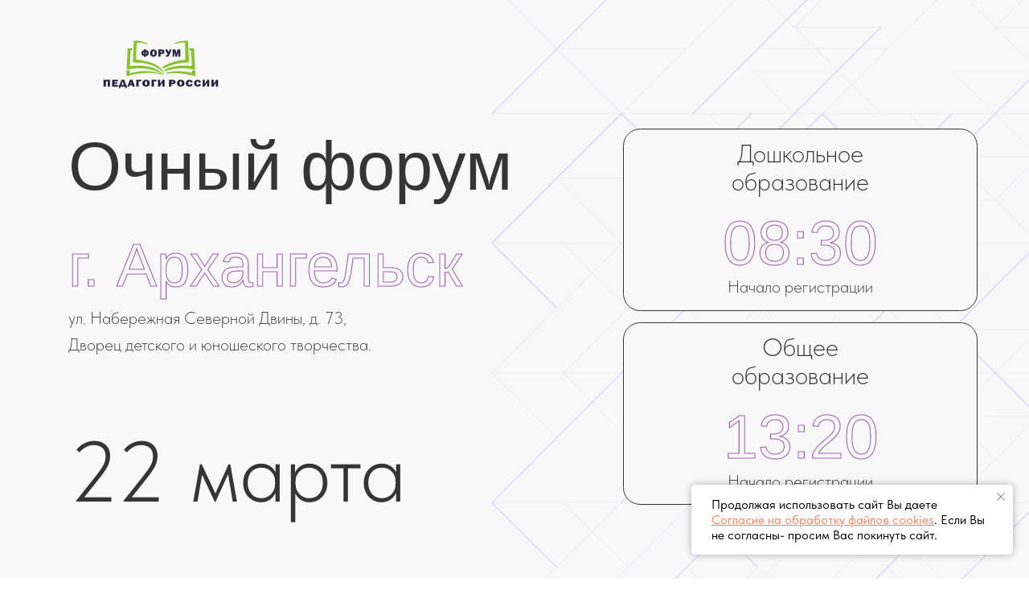

--- FILE ---
content_type: text/html; charset=UTF-8
request_url: https://school-detsad.ru/arh032024
body_size: 26214
content:
<!DOCTYPE html> <html> <head> <meta charset="utf-8" /> <meta http-equiv="Content-Type" content="text/html; charset=utf-8" /> <meta name="viewport" content="width=device-width, initial-scale=1.0" /> <!--metatextblock--> <title>г. Архангельск 22.03.2024г.</title> <meta name="description" content="Очный Форум Педагоги России" /> <meta property="og:url" content="https://school-detsad.ru/arh032024" /> <meta property="og:title" content="г. Архангельск 22.03.2024г." /> <meta property="og:description" content="Очный Форум Педагоги России" /> <meta property="og:type" content="website" /> <meta property="og:image" content="https://static.tildacdn.com/tild3031-3932-4464-b564-623962336163/_.jpg" /> <link rel="canonical" href="https://school-detsad.ru/arh032024"> <!--/metatextblock--> <meta name="format-detection" content="telephone=no" /> <meta http-equiv="x-dns-prefetch-control" content="on"> <link rel="dns-prefetch" href="https://ws.tildacdn.com"> <link rel="dns-prefetch" href="https://static.tildacdn.com"> <link rel="shortcut icon" href="https://static.tildacdn.com/tild6463-3564-4263-b534-323239643638/favicon.ico" type="image/x-icon" /> <!-- Assets --> <script src="https://neo.tildacdn.com/js/tilda-fallback-1.0.min.js" async charset="utf-8"></script> <link rel="stylesheet" href="https://static.tildacdn.com/css/tilda-grid-3.0.min.css" type="text/css" media="all" onerror="this.loaderr='y';"/> <link rel="stylesheet" href="https://static.tildacdn.com/ws/project5283737/tilda-blocks-page42791397.min.css?t=1759827554" type="text/css" media="all" onerror="this.loaderr='y';" /> <link rel="stylesheet" href="https://static.tildacdn.com/css/tilda-animation-2.0.min.css" type="text/css" media="all" onerror="this.loaderr='y';" /> <link rel="stylesheet" href="https://static.tildacdn.com/css/tilda-slds-1.4.min.css" type="text/css" media="print" onload="this.media='all';" onerror="this.loaderr='y';" /> <noscript><link rel="stylesheet" href="https://static.tildacdn.com/css/tilda-slds-1.4.min.css" type="text/css" media="all" /></noscript> <link rel="stylesheet" href="https://static.tildacdn.com/css/tilda-popup-1.1.min.css" type="text/css" media="print" onload="this.media='all';" onerror="this.loaderr='y';" /> <noscript><link rel="stylesheet" href="https://static.tildacdn.com/css/tilda-popup-1.1.min.css" type="text/css" media="all" /></noscript> <link rel="stylesheet" href="https://static.tildacdn.com/css/tilda-catalog-1.1.min.css" type="text/css" media="print" onload="this.media='all';" onerror="this.loaderr='y';" /> <noscript><link rel="stylesheet" href="https://static.tildacdn.com/css/tilda-catalog-1.1.min.css" type="text/css" media="all" /></noscript> <link rel="stylesheet" href="https://static.tildacdn.com/css/tilda-forms-1.0.min.css" type="text/css" media="all" onerror="this.loaderr='y';" /> <link rel="stylesheet" href="https://static.tildacdn.com/css/fonts-tildasans.css" type="text/css" media="all" onerror="this.loaderr='y';" /> <script nomodule src="https://static.tildacdn.com/js/tilda-polyfill-1.0.min.js" charset="utf-8"></script> <script type="text/javascript">function t_onReady(func) {if(document.readyState!='loading') {func();} else {document.addEventListener('DOMContentLoaded',func);}}
function t_onFuncLoad(funcName,okFunc,time) {if(typeof window[funcName]==='function') {okFunc();} else {setTimeout(function() {t_onFuncLoad(funcName,okFunc,time);},(time||100));}}function t396_initialScale(t){var e=document.getElementById("rec"+t);if(e){var i=e.querySelector(".t396__artboard");if(i){window.tn_scale_initial_window_width||(window.tn_scale_initial_window_width=document.documentElement.clientWidth);var a=window.tn_scale_initial_window_width,r=[],n,l=i.getAttribute("data-artboard-screens");if(l){l=l.split(",");for(var o=0;o<l.length;o++)r[o]=parseInt(l[o],10)}else r=[320,480,640,960,1200];for(var o=0;o<r.length;o++){var d=r[o];a>=d&&(n=d)}var _="edit"===window.allrecords.getAttribute("data-tilda-mode"),c="center"===t396_getFieldValue(i,"valign",n,r),s="grid"===t396_getFieldValue(i,"upscale",n,r),w=t396_getFieldValue(i,"height_vh",n,r),g=t396_getFieldValue(i,"height",n,r),u=!!window.opr&&!!window.opr.addons||!!window.opera||-1!==navigator.userAgent.indexOf(" OPR/");if(!_&&c&&!s&&!w&&g&&!u){var h=parseFloat((a/n).toFixed(3)),f=[i,i.querySelector(".t396__carrier"),i.querySelector(".t396__filter")],v=Math.floor(parseInt(g,10)*h)+"px",p;i.style.setProperty("--initial-scale-height",v);for(var o=0;o<f.length;o++)f[o].style.setProperty("height","var(--initial-scale-height)");t396_scaleInitial__getElementsToScale(i).forEach((function(t){t.style.zoom=h}))}}}}function t396_scaleInitial__getElementsToScale(t){return t?Array.prototype.slice.call(t.children).filter((function(t){return t&&(t.classList.contains("t396__elem")||t.classList.contains("t396__group"))})):[]}function t396_getFieldValue(t,e,i,a){var r,n=a[a.length-1];if(!(r=i===n?t.getAttribute("data-artboard-"+e):t.getAttribute("data-artboard-"+e+"-res-"+i)))for(var l=0;l<a.length;l++){var o=a[l];if(!(o<=i)&&(r=o===n?t.getAttribute("data-artboard-"+e):t.getAttribute("data-artboard-"+e+"-res-"+o)))break}return r}window.TN_SCALE_INITIAL_VER="1.0",window.tn_scale_initial_window_width=null;</script> <script src="https://static.tildacdn.com/js/jquery-1.10.2.min.js" charset="utf-8" onerror="this.loaderr='y';"></script> <script src="https://static.tildacdn.com/js/tilda-scripts-3.0.min.js" charset="utf-8" defer onerror="this.loaderr='y';"></script> <script src="https://static.tildacdn.com/ws/project5283737/tilda-blocks-page42791397.min.js?t=1759827554" charset="utf-8" async onerror="this.loaderr='y';"></script> <script src="https://static.tildacdn.com/js/tilda-lazyload-1.0.min.js" charset="utf-8" async onerror="this.loaderr='y';"></script> <script src="https://static.tildacdn.com/js/tilda-animation-2.0.min.js" charset="utf-8" async onerror="this.loaderr='y';"></script> <script src="https://static.tildacdn.com/js/tilda-zero-1.1.min.js" charset="utf-8" async onerror="this.loaderr='y';"></script> <script src="https://static.tildacdn.com/js/tilda-slds-1.4.min.js" charset="utf-8" async onerror="this.loaderr='y';"></script> <script src="https://static.tildacdn.com/js/hammer.min.js" charset="utf-8" async onerror="this.loaderr='y';"></script> <script src="https://static.tildacdn.com/js/tilda-products-1.0.min.js" charset="utf-8" async onerror="this.loaderr='y';"></script> <script src="https://static.tildacdn.com/js/tilda-catalog-1.1.min.js" charset="utf-8" async onerror="this.loaderr='y';"></script> <script src="https://static.tildacdn.com/js/tilda-popup-1.0.min.js" charset="utf-8" async onerror="this.loaderr='y';"></script> <script src="https://static.tildacdn.com/js/tilda-animation-sbs-1.0.min.js" charset="utf-8" async onerror="this.loaderr='y';"></script> <script src="https://static.tildacdn.com/js/tilda-zero-scale-1.0.min.js" charset="utf-8" async onerror="this.loaderr='y';"></script> <script src="https://static.tildacdn.com/js/tilda-events-1.0.min.js" charset="utf-8" async onerror="this.loaderr='y';"></script> <script type="text/javascript">window.dataLayer=window.dataLayer||[];</script> <script type="text/javascript">(function() {if((/bot|google|yandex|baidu|bing|msn|duckduckbot|teoma|slurp|crawler|spider|robot|crawling|facebook/i.test(navigator.userAgent))===false&&typeof(sessionStorage)!='undefined'&&sessionStorage.getItem('visited')!=='y'&&document.visibilityState){var style=document.createElement('style');style.type='text/css';style.innerHTML='@media screen and (min-width: 980px) {.t-records {opacity: 0;}.t-records_animated {-webkit-transition: opacity ease-in-out .2s;-moz-transition: opacity ease-in-out .2s;-o-transition: opacity ease-in-out .2s;transition: opacity ease-in-out .2s;}.t-records.t-records_visible {opacity: 1;}}';document.getElementsByTagName('head')[0].appendChild(style);function t_setvisRecs(){var alr=document.querySelectorAll('.t-records');Array.prototype.forEach.call(alr,function(el) {el.classList.add("t-records_animated");});setTimeout(function() {Array.prototype.forEach.call(alr,function(el) {el.classList.add("t-records_visible");});sessionStorage.setItem("visited","y");},400);}
document.addEventListener('DOMContentLoaded',t_setvisRecs);}})();</script></head> <body class="t-body" style="margin:0;"> <!--allrecords--> <div id="allrecords" class="t-records" data-hook="blocks-collection-content-node" data-tilda-project-id="5283737" data-tilda-page-id="42791397" data-tilda-page-alias="arh032024" data-tilda-formskey="a47f70db9e523e12109f3ce9e5283737" data-tilda-lazy="yes" data-tilda-root-zone="com" data-tilda-ts="y" data-tilda-project-country="RU"> <!--header--> <header id="t-header" class="t-records" data-hook="blocks-collection-content-node" data-tilda-project-id="5283737" data-tilda-page-id="54135109" data-tilda-formskey="a47f70db9e523e12109f3ce9e5283737" data-tilda-root-zone="com" data-tilda-ts="y" data-tilda-project-country="RU"> </header> <!--/header--> <div id="rec709918514" class="r t-rec" style=" " data-animationappear="off" data-record-type="131"> <!-- T123 --> <div class="t123"> <div class="t-container_100 "> <div class="t-width t-width_100 "> <!-- nominify begin --> <!--!ANNEXX!--><!--!ANX810-1!--!><!--![{"id":"elems","data":".tn-elem__7099183111470209944682, .tn-elem__7099183111695197678083, .tn-elem__7099183111695197530654"},{"id":"width","data":"1"},{"id":"color","data":"#9f60b0"},{"id":"transparent","data":"color: transparent !important;"},{"id":"width-checkbox","data":"960-1199,1200-20000"}]!--> <script> (function() { let arrWidth = "960-1199,1200-20000".split(/,\s|,/g).map(e => e.split('-').map(e => +e)), windowWidth = window.innerWidth; if (arrWidth.some(e => e[0] <= windowWidth && windowWidth <= e[1] ? true : false ) && '/*!zeromenublock!*/' && '/*!elemshow!*/') { function annexxAddStyle(numberMod, codestyle, idblock) { let styleBlock = document.querySelector('head > #annexxStyle' + numberMod + (idblock ? idblock : '')); if (!styleBlock) { document.querySelector('head').insertAdjacentHTML('beforeend','<style id="annexxStyle' + numberMod + (idblock ? idblock : '') + '"></style>'); styleBlock = document.querySelector('head > #annexxStyle' + numberMod + (idblock ? idblock : '')); } let t = (function() { return !Array.from(styleBlock.childNodes).some(function(e) { if (e.textContent === codestyle) { return true; } }); }()); if (t) styleBlock.insertAdjacentHTML('beforeend',codestyle); } if (".tn-elem__7099183111470209944682, .tn-elem__7099183111695197678083, .tn-elem__7099183111695197530654") { let elem = ".tn-elem__7099183111470209944682, .tn-elem__7099183111695197678083, .tn-elem__7099183111695197530654".split(/,\s|,/g).map(elem => elem + ' .tn-atom, ' + elem + ' .tn-atom a').join(', '); annexxAddStyle('810',` ${elem} { color: transparent !important; -webkit-text-stroke: 1px #9f60b0; } `); } } }()); </script> <!-- nominify end --> </div> </div> </div> </div> <div id="rec709918537" class="r t-rec" style=" " data-animationappear="off" data-record-type="131"> <!-- T123 --> <div class="t123"> <div class="t-container_100 "> <div class="t-width t-width_100 "> <!-- nominify begin --> <!--!ANNEXX!--><!--!ANX810-1!--!><!--![{"id":"elems","data":".tn-elem__7099183111707979985315"},{"id":"width","data":"1"},{"id":"color","data":"#353535"},{"id":"transparent","data":"color: transparent !important;"},{"id":"width-checkbox","data":"640-959,960-1199,1200-20000"}]!--> <script> (function() { let arrWidth = "640-959,960-1199,1200-20000".split(/,\s|,/g).map(e => e.split('-').map(e => +e)), windowWidth = window.innerWidth; if (arrWidth.some(e => e[0] <= windowWidth && windowWidth <= e[1] ? true : false ) && '/*!zeromenublock!*/' && '/*!elemshow!*/') { function annexxAddStyle(numberMod, codestyle, idblock) { let styleBlock = document.querySelector('head > #annexxStyle' + numberMod + (idblock ? idblock : '')); if (!styleBlock) { document.querySelector('head').insertAdjacentHTML('beforeend','<style id="annexxStyle' + numberMod + (idblock ? idblock : '') + '"></style>'); styleBlock = document.querySelector('head > #annexxStyle' + numberMod + (idblock ? idblock : '')); } let t = (function() { return !Array.from(styleBlock.childNodes).some(function(e) { if (e.textContent === codestyle) { return true; } }); }()); if (t) styleBlock.insertAdjacentHTML('beforeend',codestyle); } if (".tn-elem__7099183111707979985315") { let elem = ".tn-elem__7099183111707979985315".split(/,\s|,/g).map(elem => elem + ' .tn-atom, ' + elem + ' .tn-atom a').join(', '); annexxAddStyle('810',` ${elem} { color: transparent !important; -webkit-text-stroke: 1px #353535; } `); } } }()); </script> <!-- nominify end --> </div> </div> </div> </div> <div id="rec709918311" class="r t-rec" style=" " data-animationappear="off" data-record-type="396"> <!-- T396 --> <style>#rec709918311 .t396__artboard {height:2900px;background-color:#f8f8f8;}#rec709918311 .t396__filter {height:2900px;background-image:-webkit-gradient( linear,left top,left bottom,from(rgba(0,0,0,0)),to(rgba(0,0,0,0)) );background-image:-webkit-linear-gradient(top,rgba(0,0,0,0),rgba(0,0,0,0));background-image:linear-gradient(to bottom,rgba(0,0,0,0),rgba(0,0,0,0));will-change:transform;}#rec709918311 .t396__carrier{height:2900px;background-position:center center;background-attachment:scroll;background-size:cover;background-repeat:no-repeat;}@media screen and (max-width:1199px) {#rec709918311 .t396__artboard,#rec709918311 .t396__filter,#rec709918311 .t396__carrier {height:2776px;}#rec709918311 .t396__artboard {background-color:#f8f8f8;}#rec709918311 .t396__filter {}#rec709918311 .t396__carrier {background-attachment:scroll;}}@media screen and (max-width:959px) {#rec709918311 .t396__artboard,#rec709918311 .t396__filter,#rec709918311 .t396__carrier {height:2470px;}#rec709918311 .t396__filter {}#rec709918311 .t396__carrier {background-attachment:scroll;}}@media screen and (max-width:639px) {#rec709918311 .t396__artboard,#rec709918311 .t396__filter,#rec709918311 .t396__carrier {height:2830px;}#rec709918311 .t396__filter {}#rec709918311 .t396__carrier {background-attachment:scroll;}}@media screen and (max-width:479px) {#rec709918311 .t396__artboard,#rec709918311 .t396__filter,#rec709918311 .t396__carrier {height:3900px;}#rec709918311 .t396__filter {}#rec709918311 .t396__carrier {background-attachment:scroll;}}#rec709918311 .tn-elem[data-elem-id="1707994670887"]{z-index:2;top:-20px;left:calc(50% - 600px + 571px);width:691px;height:auto;}#rec709918311 .tn-elem[data-elem-id="1707994670887"] .tn-atom{opacity:0.15;background-position:center center;border-color:transparent ;border-style:solid;}#rec709918311 .tn-elem[data-elem-id="1707994670887"] .tn-atom__img {}@media screen and (max-width:1199px) {#rec709918311 .tn-elem[data-elem-id="1707994670887"] {top:0px;left:calc(50% - 480px + 490px);width:637px;height:auto;}}@media screen and (max-width:959px) {#rec709918311 .tn-elem[data-elem-id="1707994670887"] {top:-13px;left:calc(50% - 320px + 315px);width:534px;height:auto;}}@media screen and (max-width:639px) {#rec709918311 .tn-elem[data-elem-id="1707994670887"] {top:-92px;left:calc(50% - 240px + 250px);width:574px;height:auto;}}@media screen and (max-width:479px) {#rec709918311 .tn-elem[data-elem-id="1707994670887"] {top:-36px;left:calc(50% - 160px + 167px);width:760px;height:auto;}}#rec709918311 .tn-elem[data-elem-id="1707979613956"]{z-index:3;top:1260px;left:calc(50% - 600px + 60px);width:1080px;height:278px;}#rec709918311 .tn-elem[data-elem-id="1707979613956"] .tn-atom{border-width:1px;border-radius:20px;background-color:#f8f8f8;background-position:center center;border-color:#353535 ;border-style:solid;}@media screen and (max-width:1199px) {#rec709918311 .tn-elem[data-elem-id="1707979613956"] {top:1156px;left:calc(50% - 480px + 30px);width:900px;height:248px;}}@media screen and (max-width:959px) {#rec709918311 .tn-elem[data-elem-id="1707979613956"] {top:904px;left:calc(50% - 320px + 20px);width:600px;height:197px;}}@media screen and (max-width:639px) {#rec709918311 .tn-elem[data-elem-id="1707979613956"] {top:1021px;left:calc(50% - 240px + 10px);width:460px;height:308px;}}@media screen and (max-width:479px) {#rec709918311 .tn-elem[data-elem-id="1707979613956"] {top:1297px;left:calc(50% - 160px + 10px);width:300px;height:340px;}}#rec709918311 .tn-elem[data-elem-id="1707979510406"]{z-index:4;top:703px;left:calc(50% - 600px + 60px);width:1080px;height:230px;}#rec709918311 .tn-elem[data-elem-id="1707979510406"] .tn-atom{border-width:1px;border-radius:20px;background-color:#f8f8f8;background-position:center center;border-color:#353535 ;border-style:solid;}@media screen and (max-width:1199px) {#rec709918311 .tn-elem[data-elem-id="1707979510406"] {top:663px;left:calc(50% - 480px + 30px);width:900px;height:205px;}}@media screen and (max-width:959px) {#rec709918311 .tn-elem[data-elem-id="1707979510406"] {top:495px;left:calc(50% - 320px + 20px);width:600px;height:203px;}}@media screen and (max-width:639px) {#rec709918311 .tn-elem[data-elem-id="1707979510406"] {top:557px;left:calc(50% - 240px + 10px);width:460px;height:183px;}}@media screen and (max-width:479px) {#rec709918311 .tn-elem[data-elem-id="1707979510406"] {top:715px;left:calc(50% - 160px + 10px);width:300px;height:279px;}}#rec709918311 .tn-elem[data-elem-id="1707734040256"]{z-index:5;top:376px;left:calc(50% - 600px + 726px);width:414px;height:213px;}#rec709918311 .tn-elem[data-elem-id="1707734040256"] .tn-atom{border-width:1px;border-radius:20px;background-color:#f8f8f8;background-position:center center;border-color:#353535 ;border-style:solid;}@media screen and (max-width:1199px) {#rec709918311 .tn-elem[data-elem-id="1707734040256"] {top:376px;left:calc(50% - 480px + 576px);width:354px;height:192px;}#rec709918311 .tn-elem[data-elem-id="1707734040256"] .tn-atom{background-color:#f8f8f8;background-size:cover;}}@media screen and (max-width:959px) {#rec709918311 .tn-elem[data-elem-id="1707734040256"] {top:300px;left:calc(50% - 320px + 368px);width:252px;height:144px;}}@media screen and (max-width:639px) {#rec709918311 .tn-elem[data-elem-id="1707734040256"] {top:388px;left:calc(50% - 240px + 245px);width:220px;height:139px;}}@media screen and (max-width:479px) {#rec709918311 .tn-elem[data-elem-id="1707734040256"] {top:370px;left:calc(50% - 160px + 32px);width:256px;}}#rec709918311 .tn-elem[data-elem-id="1707733625602"]{z-index:6;top:150px;left:calc(50% - 600px + 726px);width:414px;height:213px;}#rec709918311 .tn-elem[data-elem-id="1707733625602"] .tn-atom{border-width:1px;border-radius:20px;background-color:#f8f8f8;background-position:center center;border-color:#353535 ;border-style:solid;}@media screen and (max-width:1199px) {#rec709918311 .tn-elem[data-elem-id="1707733625602"] {top:171px;left:calc(50% - 480px + 576px);width:354px;height:192px;}#rec709918311 .tn-elem[data-elem-id="1707733625602"] .tn-atom{background-color:#f8f8f8;background-size:cover;}}@media screen and (max-width:959px) {#rec709918311 .tn-elem[data-elem-id="1707733625602"] {top:139px;left:calc(50% - 320px + 365px);width:252px;height:144px;}}@media screen and (max-width:639px) {#rec709918311 .tn-elem[data-elem-id="1707733625602"] {top:388px;left:calc(50% - 240px + 11px);width:220px;height:139px;}}@media screen and (max-width:479px) {#rec709918311 .tn-elem[data-elem-id="1707733625602"] {top:519px;left:calc(50% - 160px + 32px);width:256px;}}#rec709918311 .tn-elem[data-elem-id="1470209944682"]{color:#353535;text-align:center;z-index:7;top:473px;left:calc(50% - 600px + 814px);width:239px;height:auto;}#rec709918311 .tn-elem[data-elem-id="1470209944682"] .tn-atom{color:#353535;font-size:72px;font-family:'Arial',Arial,sans-serif;line-height:1;font-weight:500;background-position:center center;border-color:transparent ;border-style:solid;}@media screen and (max-width:1199px) {#rec709918311 .tn-elem[data-elem-id="1470209944682"] {top:455px;left:calc(50% - 480px + 653px);width:204px;height:auto;}}@media screen and (max-width:959px) {#rec709918311 .tn-elem[data-elem-id="1470209944682"] {top:352px;left:calc(50% - 320px + 405px);width:158px;height:auto;}#rec709918311 .tn-elem[data-elem-id="1470209944682"] .tn-atom{font-size:49px;background-size:cover;}}@media screen and (max-width:639px) {#rec709918311 .tn-elem[data-elem-id="1470209944682"] {top:435px;left:calc(50% - 240px + 287px);width:137px;height:auto;}#rec709918311 .tn-elem[data-elem-id="1470209944682"] .tn-atom{font-size:45px;background-size:cover;}}@media screen and (max-width:479px) {#rec709918311 .tn-elem[data-elem-id="1470209944682"] {top:567px;left:calc(50% - 160px + 90px);height:auto;}}#rec709918311 .tn-elem[data-elem-id="1695197678083"]{color:#353535;text-align:center;z-index:8;top:247px;left:calc(50% - 600px + 805px);width:257px;height:auto;}#rec709918311 .tn-elem[data-elem-id="1695197678083"] .tn-atom{color:#353535;font-size:72px;font-family:'Arial',Arial,sans-serif;line-height:1;font-weight:500;background-position:center center;border-color:transparent ;border-style:solid;}@media screen and (max-width:1199px) {#rec709918311 .tn-elem[data-elem-id="1695197678083"] {top:251px;left:calc(50% - 480px + 646px);width:220px;height:auto;}}@media screen and (max-width:959px) {#rec709918311 .tn-elem[data-elem-id="1695197678083"] {top:191px;left:calc(50% - 320px + 401px);width:159px;height:auto;}#rec709918311 .tn-elem[data-elem-id="1695197678083"] .tn-atom{font-size:49px;background-size:cover;}}@media screen and (max-width:639px) {#rec709918311 .tn-elem[data-elem-id="1695197678083"] {top:435px;left:calc(50% - 240px + 47px);width:149px;height:auto;}#rec709918311 .tn-elem[data-elem-id="1695197678083"] .tn-atom{font-size:45px;background-size:cover;}}@media screen and (max-width:479px) {#rec709918311 .tn-elem[data-elem-id="1695197678083"] {top:418px;left:calc(50% - 160px + 90px);height:auto;}}#rec709918311 .tn-elem[data-elem-id="1695197530654"]{color:#473385;z-index:9;top:275px;left:calc(50% - 600px + 80px);width:541px;height:auto;}#rec709918311 .tn-elem[data-elem-id="1695197530654"] .tn-atom{color:#473385;font-size:70px;font-family:'Arial',Arial,sans-serif;line-height:1;font-weight:500;background-position:center center;border-color:transparent ;border-style:solid;}@media screen and (max-width:1199px) {#rec709918311 .tn-elem[data-elem-id="1695197530654"] {top:279px;left:calc(50% - 480px + 70px);width:506px;height:auto;}#rec709918311 .tn-elem[data-elem-id="1695197530654"] .tn-atom{font-size:62px;background-size:cover;}}@media screen and (max-width:959px) {#rec709918311 .tn-elem[data-elem-id="1695197530654"] {top:228px;left:calc(50% - 320px + 16px);width:392px;height:auto;}#rec709918311 .tn-elem[data-elem-id="1695197530654"] {text-align:left;}#rec709918311 .tn-elem[data-elem-id="1695197530654"] .tn-atom{font-size:50px;background-size:cover;}}@media screen and (max-width:639px) {#rec709918311 .tn-elem[data-elem-id="1695197530654"] {top:202px;left:calc(50% - 240px + 20px);width:452px;height:auto;}#rec709918311 .tn-elem[data-elem-id="1695197530654"] .tn-atom{font-size:45px;background-size:cover;}}@media screen and (max-width:479px) {#rec709918311 .tn-elem[data-elem-id="1695197530654"] {top:161px;left:calc(50% - 160px + -6px);width:333px;height:auto;}#rec709918311 .tn-elem[data-elem-id="1695197530654"] {text-align:center;}#rec709918311 .tn-elem[data-elem-id="1695197530654"] .tn-atom{font-size:40px;line-height:1.15;background-size:cover;}}#rec709918311 .tn-elem[data-elem-id="1695197425051"]{color:#353535;text-align:center;z-index:10;top:545px;left:calc(50% - 600px + 785px);width:297px;height:auto;}#rec709918311 .tn-elem[data-elem-id="1695197425051"] .tn-atom{color:#353535;font-size:20px;font-family:'TildaSans',Arial,sans-serif;line-height:1.55;font-weight:200;background-position:center center;border-color:transparent ;border-style:solid;}@media screen and (max-width:1199px) {#rec709918311 .tn-elem[data-elem-id="1695197425051"] {top:520px;left:calc(50% - 480px + 630px);width:254px;height:auto;}}@media screen and (max-width:959px) {#rec709918311 .tn-elem[data-elem-id="1695197425051"] {top:399px;left:calc(50% - 320px + 396px);width:195px;height:auto;}}@media screen and (max-width:639px) {#rec709918311 .tn-elem[data-elem-id="1695197425051"] {top:484px;left:calc(50% - 240px + 10px);width:222px;height:auto;}#rec709918311 .tn-elem[data-elem-id="1695197425051"] .tn-atom{font-size:18px;background-size:cover;}}@media screen and (max-width:479px) {#rec709918311 .tn-elem[data-elem-id="1695197425051"] {top:466px;left:calc(50% - 160px + 49px);height:auto;}}#rec709918311 .tn-elem[data-elem-id="1695290840798"]{color:#353535;text-align:center;z-index:11;top:319px;left:calc(50% - 600px + 810px);width:246px;height:auto;}#rec709918311 .tn-elem[data-elem-id="1695290840798"] .tn-atom{color:#353535;font-size:20px;font-family:'TildaSans',Arial,sans-serif;line-height:1.55;font-weight:200;background-position:center center;border-color:transparent ;border-style:solid;}@media screen and (max-width:1199px) {#rec709918311 .tn-elem[data-elem-id="1695290840798"] {top:316px;left:calc(50% - 480px + 651px);width:210px;height:auto;}}@media screen and (max-width:959px) {#rec709918311 .tn-elem[data-elem-id="1695290840798"] {top:238px;left:calc(50% - 320px + 391px);width:199px;height:auto;}}@media screen and (max-width:639px) {#rec709918311 .tn-elem[data-elem-id="1695290840798"] {top:484px;left:calc(50% - 240px + 266px);width:178px;height:auto;}#rec709918311 .tn-elem[data-elem-id="1695290840798"] .tn-atom{font-size:18px;background-size:cover;}}@media screen and (max-width:479px) {#rec709918311 .tn-elem[data-elem-id="1695290840798"] {top:615px;left:calc(50% - 160px + 70px);height:auto;}}#rec709918311 .tn-elem[data-elem-id="1695197638138"]{color:#353535;z-index:12;top:355px;left:calc(50% - 600px + 80px);width:591px;height:auto;}#rec709918311 .tn-elem[data-elem-id="1695197638138"] .tn-atom{color:#353535;font-size:20px;font-family:'TildaSans',Arial,sans-serif;line-height:1.55;font-weight:200;background-position:center center;border-color:transparent ;border-style:solid;}@media screen and (max-width:1199px) {#rec709918311 .tn-elem[data-elem-id="1695197638138"] {top:353px;left:calc(50% - 480px + 70px);width:506px;height:auto;}}@media screen and (max-width:959px) {#rec709918311 .tn-elem[data-elem-id="1695197638138"] {top:288px;left:calc(50% - 320px + 30px);width:321px;height:auto;}#rec709918311 .tn-elem[data-elem-id="1695197638138"] {text-align:left;}#rec709918311 .tn-elem[data-elem-id="1695197638138"] .tn-atom{font-size:18px;background-size:cover;}}@media screen and (max-width:639px) {#rec709918311 .tn-elem[data-elem-id="1695197638138"] {top:256px;left:calc(50% - 240px + 20px);width:427px;height:auto;}#rec709918311 .tn-elem[data-elem-id="1695197638138"] .tn-atom{font-size:16px;background-size:cover;}}@media screen and (max-width:479px) {#rec709918311 .tn-elem[data-elem-id="1695197638138"] {top:223px;left:calc(50% - 160px + 5px);width:310px;height:auto;}#rec709918311 .tn-elem[data-elem-id="1695197638138"] {text-align:center;}#rec709918311 .tn-elem[data-elem-id="1695197638138"] .tn-atom{font-size:18px;background-size:cover;}}#rec709918311 .tn-elem[data-elem-id="1695197678088"]{color:#ffffff;text-align:center;z-index:13;top:627px;left:calc(50% - 600px + 234px);width:228px;height:auto;}#rec709918311 .tn-elem[data-elem-id="1695197678088"] .tn-atom{color:#ffffff;font-size:20px;font-family:'TildaSans',Arial,sans-serif;line-height:1.55;font-weight:400;background-position:center center;border-color:transparent ;border-style:solid;}@media screen and (max-width:1199px) {#rec709918311 .tn-elem[data-elem-id="1695197678088"] {top:574px;left:calc(50% - 480px + 176px);height:auto;}}@media screen and (max-width:959px) {#rec709918311 .tn-elem[data-elem-id="1695197678088"] {top:495px;left:calc(50% - 320px + 45px);width:239px;height:auto;}}@media screen and (max-width:639px) {#rec709918311 .tn-elem[data-elem-id="1695197678088"] {top:388px;left:calc(50% - 240px + 38px);width:222px;height:auto;}#rec709918311 .tn-elem[data-elem-id="1695197678088"] .tn-atom{font-size:18px;background-size:cover;}}@media screen and (max-width:479px) {#rec709918311 .tn-elem[data-elem-id="1695197678088"] {top:353px;left:calc(50% - 160px + 24px);height:auto;}}#rec709918311 .tn-elem[data-elem-id="1707733026051"]{z-index:14;top:47px;left:calc(50% - 600px + 120px);width:135px;height:auto;}#rec709918311 .tn-elem[data-elem-id="1707733026051"] .tn-atom{background-position:center center;border-color:transparent ;border-style:solid;}#rec709918311 .tn-elem[data-elem-id="1707733026051"] .tn-atom__img {}@media screen and (max-width:1199px) {#rec709918311 .tn-elem[data-elem-id="1707733026051"] {top:49px;left:calc(50% - 480px + 120px);height:auto;}}@media screen and (max-width:959px) {#rec709918311 .tn-elem[data-elem-id="1707733026051"] {top:42px;left:calc(50% - 320px + 90px);width:113px;height:auto;}}@media screen and (max-width:639px) {#rec709918311 .tn-elem[data-elem-id="1707733026051"] {top:60px;left:calc(50% - 240px + 190px);width:101px;height:auto;}}@media screen and (max-width:479px) {#rec709918311 .tn-elem[data-elem-id="1707733026051"] {top:64px;left:calc(50% - 160px + 111px);width:99px;height:auto;}}#rec709918311 .tn-elem[data-elem-id="1707733345603"]{color:#353535;z-index:15;top:132px;left:calc(50% - 600px + 80px);width:576px;height:auto;}#rec709918311 .tn-elem[data-elem-id="1707733345603"] .tn-atom{color:#353535;font-size:80px;font-family:'Arial',Arial,sans-serif;line-height:1.55;font-weight:100;background-position:center center;border-color:transparent ;border-style:solid;}@media screen and (max-width:1199px) {#rec709918311 .tn-elem[data-elem-id="1707733345603"] {top:140px;left:calc(50% - 480px + 70px);width:462px;height:auto;}#rec709918311 .tn-elem[data-elem-id="1707733345603"] .tn-atom{font-size:70px;background-size:cover;}}@media screen and (max-width:959px) {#rec709918311 .tn-elem[data-elem-id="1707733345603"] {top:140px;left:calc(50% - 320px + 30px);width:297px;height:auto;}#rec709918311 .tn-elem[data-elem-id="1707733345603"] {text-align:left;}#rec709918311 .tn-elem[data-elem-id="1707733345603"] .tn-atom{font-size:42px;background-size:cover;}}@media screen and (max-width:639px) {#rec709918311 .tn-elem[data-elem-id="1707733345603"] {top:131px;left:calc(50% - 240px + 20px);width:261px;height:auto;}#rec709918311 .tn-elem[data-elem-id="1707733345603"] {text-align:left;}#rec709918311 .tn-elem[data-elem-id="1707733345603"] .tn-atom{font-size:36px;background-size:cover;}}@media screen and (max-width:479px) {#rec709918311 .tn-elem[data-elem-id="1707733345603"] {top:130px;left:calc(50% - 160px + 72px);width:176px;height:auto;}#rec709918311 .tn-elem[data-elem-id="1707733345603"] {text-align:center;}#rec709918311 .tn-elem[data-elem-id="1707733345603"] .tn-atom{font-size:20px;background-size:cover;}}#rec709918311 .tn-elem[data-elem-id="1707733472739"]{color:#353535;z-index:16;top:500px;left:calc(50% - 600px + 80px);width:508px;height:auto;}#rec709918311 .tn-elem[data-elem-id="1707733472739"] .tn-atom{color:#353535;font-size:100px;font-family:'TildaSans',Arial,sans-serif;line-height:1;font-weight:300;background-position:center center;border-color:transparent ;border-style:solid;}@media screen and (max-width:1199px) {#rec709918311 .tn-elem[data-elem-id="1707733472739"] {top:504px;left:calc(50% - 480px + 70px);width:345px;height:auto;}#rec709918311 .tn-elem[data-elem-id="1707733472739"] .tn-atom{font-size:62px;background-size:cover;}}@media screen and (max-width:959px) {#rec709918311 .tn-elem[data-elem-id="1707733472739"] {top:399px;left:calc(50% - 320px + 30px);width:266px;height:auto;}#rec709918311 .tn-elem[data-elem-id="1707733472739"] {text-align:left;}#rec709918311 .tn-elem[data-elem-id="1707733472739"] .tn-atom{font-size:50px;background-size:cover;}}@media screen and (max-width:639px) {#rec709918311 .tn-elem[data-elem-id="1707733472739"] {top:308px;left:calc(50% - 240px + 226px);width:238px;height:auto;}#rec709918311 .tn-elem[data-elem-id="1707733472739"] .tn-atom{font-size:45px;background-size:cover;}}@media screen and (max-width:479px) {#rec709918311 .tn-elem[data-elem-id="1707733472739"] {top:313px;left:calc(50% - 160px + 66px);width:189px;height:auto;}#rec709918311 .tn-elem[data-elem-id="1707733472739"] {text-align:right;}#rec709918311 .tn-elem[data-elem-id="1707733472739"] .tn-atom{font-size:35px;line-height:1.15;background-size:cover;}}#rec709918311 .tn-elem[data-elem-id="1707733689956"]{color:#353535;text-align:center;z-index:17;top:163px;left:calc(50% - 600px + 785px);width:297px;height:auto;}#rec709918311 .tn-elem[data-elem-id="1707733689956"] .tn-atom{color:#353535;font-size:30px;font-family:'TildaSans',Arial,sans-serif;line-height:1.1;font-weight:200;background-position:center center;border-color:transparent ;border-style:solid;}@media screen and (max-width:1199px) {#rec709918311 .tn-elem[data-elem-id="1707733689956"] {top:191px;left:calc(50% - 480px + 629px);width:254px;height:auto;}}@media screen and (max-width:959px) {#rec709918311 .tn-elem[data-elem-id="1707733689956"] {top:159px;left:calc(50% - 320px + 377px);width:227px;height:auto;}#rec709918311 .tn-elem[data-elem-id="1707733689956"] .tn-atom{font-size:20px;background-size:cover;}}@media screen and (max-width:639px) {#rec709918311 .tn-elem[data-elem-id="1707733689956"] {top:403px;left:calc(50% - 240px + 10px);width:222px;height:auto;}#rec709918311 .tn-elem[data-elem-id="1707733689956"] .tn-atom{font-size:18px;background-size:cover;}}@media screen and (max-width:479px) {#rec709918311 .tn-elem[data-elem-id="1707733689956"] {top:385px;left:calc(50% - 160px + 49px);height:auto;}}#rec709918311 .tn-elem[data-elem-id="1707734077677"]{color:#353535;text-align:center;z-index:18;top:389px;left:calc(50% - 600px + 815px);width:236px;height:auto;}#rec709918311 .tn-elem[data-elem-id="1707734077677"] .tn-atom{color:#353535;font-size:30px;font-family:'TildaSans',Arial,sans-serif;line-height:1.1;font-weight:200;background-position:center center;border-color:transparent ;border-style:solid;}@media screen and (max-width:1199px) {#rec709918311 .tn-elem[data-elem-id="1707734077677"] {top:396px;left:calc(50% - 480px + 655px);width:202px;height:auto;}}@media screen and (max-width:959px) {#rec709918311 .tn-elem[data-elem-id="1707734077677"] {top:320px;left:calc(50% - 320px + 391px);width:195px;height:auto;}#rec709918311 .tn-elem[data-elem-id="1707734077677"] .tn-atom{font-size:20px;background-size:cover;}}@media screen and (max-width:639px) {#rec709918311 .tn-elem[data-elem-id="1707734077677"] {top:403px;left:calc(50% - 240px + 264px);width:181px;height:auto;}#rec709918311 .tn-elem[data-elem-id="1707734077677"] .tn-atom{font-size:18px;background-size:cover;}}@media screen and (max-width:479px) {#rec709918311 .tn-elem[data-elem-id="1707734077677"] {top:534px;left:calc(50% - 160px + 70px);height:auto;}}#rec709918311 .tn-elem[data-elem-id="1707979300239"]{color:#353535;z-index:20;top:732px;left:calc(50% - 600px + 120px);width:466px;height:auto;}#rec709918311 .tn-elem[data-elem-id="1707979300239"] .tn-atom{color:#353535;font-size:42px;font-family:'TildaSans',Arial,sans-serif;line-height:1.55;font-weight:500;background-position:center center;border-color:transparent ;border-style:solid;}@media screen and (max-width:1199px) {#rec709918311 .tn-elem[data-elem-id="1707979300239"] {top:688px;left:calc(50% - 480px + 60px);height:auto;}}@media screen and (max-width:959px) {#rec709918311 .tn-elem[data-elem-id="1707979300239"] {top:505px;left:calc(50% - 320px + 40px);width:316px;height:auto;}#rec709918311 .tn-elem[data-elem-id="1707979300239"] .tn-atom{font-size:30px;background-size:cover;}}@media screen and (max-width:639px) {#rec709918311 .tn-elem[data-elem-id="1707979300239"] {top:567px;left:calc(50% - 240px + 20px);width:324px;height:auto;}#rec709918311 .tn-elem[data-elem-id="1707979300239"] .tn-atom{font-size:30px;background-size:cover;}}@media screen and (max-width:479px) {#rec709918311 .tn-elem[data-elem-id="1707979300239"] {top:730px;left:calc(50% - 160px + 25px);width:223px;height:auto;}#rec709918311 .tn-elem[data-elem-id="1707979300239"] .tn-atom{font-size:28px;line-height:1.15;background-size:cover;}}#rec709918311 .tn-elem[data-elem-id="1707979300245"]{color:#353535;z-index:21;top:825px;left:calc(50% - 600px + 120px);width:418px;height:auto;}#rec709918311 .tn-elem[data-elem-id="1707979300245"] .tn-atom{color:#353535;font-size:20px;font-family:'TildaSans',Arial,sans-serif;line-height:1.55;font-weight:200;background-position:center center;border-color:transparent ;border-style:solid;}@media screen and (max-width:1199px) {#rec709918311 .tn-elem[data-elem-id="1707979300245"] {top:763px;left:calc(50% - 480px + 60px);height:auto;}}@media screen and (max-width:959px) {#rec709918311 .tn-elem[data-elem-id="1707979300245"] {top:552px;left:calc(50% - 320px + 40px);width:408px;height:auto;}#rec709918311 .tn-elem[data-elem-id="1707979300245"] .tn-atom{font-size:20px;background-size:cover;}}@media screen and (max-width:639px) {#rec709918311 .tn-elem[data-elem-id="1707979300245"] {top:614px;left:calc(50% - 240px + 20px);width:339px;height:auto;}#rec709918311 .tn-elem[data-elem-id="1707979300245"] .tn-atom{font-size:18px;background-size:cover;}}@media screen and (max-width:479px) {#rec709918311 .tn-elem[data-elem-id="1707979300245"] {top:802px;left:calc(50% - 160px + 25px);width:255px;height:auto;}#rec709918311 .tn-elem[data-elem-id="1707979300245"] .tn-atom{line-height:1.55;background-size:cover;}}#rec709918311 .tn-elem[data-elem-id="1707979300257"]{color:#353535;text-align:right;z-index:22;top:831px;left:calc(50% - 600px + 677px);width:308px;height:auto;}#rec709918311 .tn-elem[data-elem-id="1707979300257"] .tn-atom{color:#353535;font-size:42px;font-family:'TildaSans',Arial,sans-serif;line-height:1.55;font-weight:300;background-position:center center;border-color:transparent ;border-style:solid;}@media screen and (max-width:1199px) {#rec709918311 .tn-elem[data-elem-id="1707979300257"] {top:771px;left:calc(50% - 480px + 492px);height:auto;}}@media screen and (max-width:959px) {#rec709918311 .tn-elem[data-elem-id="1707979300257"] {top:631px;left:calc(50% - 320px + 347px);width:188px;height:auto;}#rec709918311 .tn-elem[data-elem-id="1707979300257"] .tn-atom{font-size:28px;background-size:cover;}}@media screen and (max-width:639px) {#rec709918311 .tn-elem[data-elem-id="1707979300257"] {top:683px;left:calc(50% - 240px + 207px);height:auto;}}@media screen and (max-width:479px) {#rec709918311 .tn-elem[data-elem-id="1707979300257"] {top:933px;left:calc(50% - 160px + 52px);height:auto;}}#rec709918311 .tn-elem[data-elem-id="1707979300272"]{z-index:23;top:823px;left:calc(50% - 600px + 1015px);width:80px;height:80px;}@media (min-width:1200px) {#rec709918311 .tn-elem.t396__elem--anim-hidden[data-elem-id="1707979300272"] {opacity:0;}}#rec709918311 .tn-elem[data-elem-id="1707979300272"] .tn-atom {border-radius:3000px;background-position:center center;background-size:cover;background-repeat:no-repeat;border-color:transparent ;border-style:solid;}@media screen and (max-width:1199px) {#rec709918311 .tn-elem[data-elem-id="1707979300272"] {top:763px;left:calc(50% - 480px + 820px);}}@media screen and (max-width:959px) {#rec709918311 .tn-elem[data-elem-id="1707979300272"] {top:628px;left:calc(50% - 320px + 555px);width:50px;height:50px;}}@media screen and (max-width:639px) {#rec709918311 .tn-elem[data-elem-id="1707979300272"] {top:680px;left:calc(50% - 240px + 405px);}}@media screen and (max-width:479px) {#rec709918311 .tn-elem[data-elem-id="1707979300272"] {top:929px;left:calc(50% - 160px + 250px);}}#rec709918311 .tn-elem[data-elem-id="1707979605477"]{color:#353535;z-index:24;top:1289px;left:calc(50% - 600px + 120px);width:227px;height:auto;}#rec709918311 .tn-elem[data-elem-id="1707979605477"] .tn-atom{color:#353535;font-size:42px;font-family:'TildaSans',Arial,sans-serif;line-height:1.55;font-weight:500;background-position:center center;border-color:transparent ;border-style:solid;}@media screen and (max-width:1199px) {#rec709918311 .tn-elem[data-elem-id="1707979605477"] {top:1181px;left:calc(50% - 480px + 60px);height:auto;}}@media screen and (max-width:959px) {#rec709918311 .tn-elem[data-elem-id="1707979605477"] {top:914px;left:calc(50% - 320px + 40px);width:156px;height:auto;}#rec709918311 .tn-elem[data-elem-id="1707979605477"] .tn-atom{font-size:30px;background-size:cover;}}@media screen and (max-width:639px) {#rec709918311 .tn-elem[data-elem-id="1707979605477"] {top:1031px;left:calc(50% - 240px + 20px);width:171px;height:auto;}#rec709918311 .tn-elem[data-elem-id="1707979605477"] .tn-atom{font-size:30px;background-size:cover;}}@media screen and (max-width:479px) {#rec709918311 .tn-elem[data-elem-id="1707979605477"] {top:1312px;left:calc(50% - 160px + 25px);height:auto;}#rec709918311 .tn-elem[data-elem-id="1707979605477"] .tn-atom{font-size:28px;line-height:1.15;background-size:cover;}}#rec709918311 .tn-elem[data-elem-id="1707979605482"]{color:#353535;z-index:25;top:1313px;left:calc(50% - 600px + 379px);width:671px;height:auto;}#rec709918311 .tn-elem[data-elem-id="1707979605482"] .tn-atom{color:#353535;font-size:20px;font-family:'TildaSans',Arial,sans-serif;line-height:1.55;font-weight:200;background-position:center center;border-color:transparent ;border-style:solid;}@media screen and (max-width:1199px) {#rec709918311 .tn-elem[data-elem-id="1707979605482"] {top:1207px;left:calc(50% - 480px + 259px);height:auto;}}@media screen and (max-width:959px) {#rec709918311 .tn-elem[data-elem-id="1707979605482"] {top:925px;left:calc(50% - 320px + 179px);width:427px;height:auto;}#rec709918311 .tn-elem[data-elem-id="1707979605482"] .tn-atom{font-size:20px;background-size:cover;}}@media screen and (max-width:639px) {#rec709918311 .tn-elem[data-elem-id="1707979605482"] {top:1078px;left:calc(50% - 240px + 20px);width:432px;height:auto;}#rec709918311 .tn-elem[data-elem-id="1707979605482"] .tn-atom{font-size:18px;background-size:cover;}}@media screen and (max-width:479px) {#rec709918311 .tn-elem[data-elem-id="1707979605482"] {top:1352px;left:calc(50% - 160px + 25px);width:274px;height:auto;}#rec709918311 .tn-elem[data-elem-id="1707979605482"] .tn-atom{line-height:1.55;background-size:cover;}}#rec709918311 .tn-elem[data-elem-id="1707979605487"]{color:#353535;text-align:right;z-index:26;top:1435px;left:calc(50% - 600px + 779px);width:180px;height:auto;}#rec709918311 .tn-elem[data-elem-id="1707979605487"] .tn-atom{color:#353535;font-size:42px;font-family:'TildaSans',Arial,sans-serif;line-height:1.55;font-weight:300;background-position:center center;border-color:transparent ;border-style:solid;}@media screen and (max-width:1199px) {#rec709918311 .tn-elem[data-elem-id="1707979605487"] {top:1307px;left:calc(50% - 480px + 579px);height:auto;}}@media screen and (max-width:959px) {#rec709918311 .tn-elem[data-elem-id="1707979605487"] {top:1034px;left:calc(50% - 320px + 399px);width:130px;height:auto;}#rec709918311 .tn-elem[data-elem-id="1707979605487"] .tn-atom{font-size:28px;background-size:cover;}}@media screen and (max-width:639px) {#rec709918311 .tn-elem[data-elem-id="1707979605487"] {top:1273px;left:calc(50% - 240px + 259px);height:auto;}}@media screen and (max-width:479px) {#rec709918311 .tn-elem[data-elem-id="1707979605487"] {top:1575px;left:calc(50% - 160px + 104px);height:auto;}}#rec709918311 .tn-elem[data-elem-id="1707979605491"]{color:#353535;text-align:right;z-index:27;top:1436px;left:calc(50% - 600px + 266px);width:146px;height:auto;}#rec709918311 .tn-elem[data-elem-id="1707979605491"] .tn-atom{color:#353535;font-size:42px;font-family:'TildaSans',Arial,sans-serif;line-height:1.55;font-weight:300;background-position:center center;border-color:transparent ;border-style:solid;}@media screen and (max-width:1199px) {#rec709918311 .tn-elem[data-elem-id="1707979605491"] {top:1307px;left:calc(50% - 480px + 143px);height:auto;}}@media screen and (max-width:959px) {#rec709918311 .tn-elem[data-elem-id="1707979605491"] {top:1034px;left:calc(50% - 320px + 86px);width:130px;height:auto;}#rec709918311 .tn-elem[data-elem-id="1707979605491"] .tn-atom{font-size:28px;background-size:cover;}}@media screen and (max-width:639px) {#rec709918311 .tn-elem[data-elem-id="1707979605491"] {top:1180px;left:calc(50% - 240px + 259px);height:auto;}}@media screen and (max-width:479px) {#rec709918311 .tn-elem[data-elem-id="1707979605491"] {top:1480px;left:calc(50% - 160px + 104px);height:auto;}}#rec709918311 .tn-elem[data-elem-id="1707979605495"]{color:#353535;z-index:28;top:1382px;left:calc(50% - 600px + 779px);width:252px;height:auto;}#rec709918311 .tn-elem[data-elem-id="1707979605495"] .tn-atom{color:#353535;font-size:24px;font-family:'TildaSans',Arial,sans-serif;line-height:1.55;font-weight:500;background-position:center center;border-color:transparent ;border-style:solid;}@media screen and (max-width:1199px) {#rec709918311 .tn-elem[data-elem-id="1707979605495"] {top:1260px;left:calc(50% - 480px + 579px);height:auto;}}@media screen and (max-width:959px) {#rec709918311 .tn-elem[data-elem-id="1707979605495"] {top:992px;left:calc(50% - 320px + 399px);width:197px;height:auto;}#rec709918311 .tn-elem[data-elem-id="1707979605495"] .tn-atom{font-size:20px;background-size:cover;}}@media screen and (max-width:639px) {#rec709918311 .tn-elem[data-elem-id="1707979605495"] {top:1235px;left:calc(50% - 240px + 173px);height:auto;}#rec709918311 .tn-elem[data-elem-id="1707979605495"] .tn-atom{font-size:18px;background-size:cover;}}@media screen and (max-width:479px) {#rec709918311 .tn-elem[data-elem-id="1707979605495"] {top:1539px;left:calc(50% - 160px + 30px);height:auto;}}#rec709918311 .tn-elem[data-elem-id="1707979605499"]{color:#353535;z-index:29;top:1382px;left:calc(50% - 600px + 266px);width:296px;height:auto;}#rec709918311 .tn-elem[data-elem-id="1707979605499"] .tn-atom{color:#353535;font-size:24px;font-family:'TildaSans',Arial,sans-serif;line-height:1.55;font-weight:500;background-position:center center;border-color:transparent ;border-style:solid;}@media screen and (max-width:1199px) {#rec709918311 .tn-elem[data-elem-id="1707979605499"] {top:1260px;left:calc(50% - 480px + 143px);height:auto;}}@media screen and (max-width:959px) {#rec709918311 .tn-elem[data-elem-id="1707979605499"] {top:992px;left:calc(50% - 320px + 86px);width:250px;height:auto;}#rec709918311 .tn-elem[data-elem-id="1707979605499"] .tn-atom{font-size:20px;background-size:cover;}}@media screen and (max-width:639px) {#rec709918311 .tn-elem[data-elem-id="1707979605499"] {top:1147px;left:calc(50% - 240px + 173px);width:217px;height:auto;}#rec709918311 .tn-elem[data-elem-id="1707979605499"] .tn-atom{font-size:18px;background-size:cover;}}@media screen and (max-width:479px) {#rec709918311 .tn-elem[data-elem-id="1707979605499"] {top:1444px;left:calc(50% - 160px + 30px);height:auto;}#rec709918311 .tn-elem[data-elem-id="1707979605499"] {text-align:left;}}#rec709918311 .tn-elem[data-elem-id="1707979605503"]{z-index:30;top:1428px;left:calc(50% - 600px + 1015px);width:80px;height:80px;}@media (min-width:1200px) {#rec709918311 .tn-elem.t396__elem--anim-hidden[data-elem-id="1707979605503"] {opacity:0;}}#rec709918311 .tn-elem[data-elem-id="1707979605503"] .tn-atom {border-radius:3000px;background-position:center center;background-size:cover;background-repeat:no-repeat;border-color:transparent ;border-style:solid;}@media screen and (max-width:1199px) {#rec709918311 .tn-elem[data-elem-id="1707979605503"] {top:1299px;left:calc(50% - 480px + 805px);}}@media screen and (max-width:959px) {#rec709918311 .tn-elem[data-elem-id="1707979605503"] {top:1031px;left:calc(50% - 320px + 555px);width:50px;height:50px;}}@media screen and (max-width:639px) {#rec709918311 .tn-elem[data-elem-id="1707979605503"] {top:1269px;left:calc(50% - 240px + 405px);}}@media screen and (max-width:479px) {#rec709918311 .tn-elem[data-elem-id="1707979605503"] {top:1572px;left:calc(50% - 160px + 250px);}}#rec709918311 .tn-elem[data-elem-id="1707979605506"]{z-index:31;top:1429px;left:calc(50% - 600px + 508px);width:80px;height:80px;}@media (min-width:1200px) {#rec709918311 .tn-elem.t396__elem--anim-hidden[data-elem-id="1707979605506"] {opacity:0;}}#rec709918311 .tn-elem[data-elem-id="1707979605506"] .tn-atom {border-radius:3000px;background-position:center center;background-size:cover;background-repeat:no-repeat;border-color:transparent ;border-style:solid;}@media screen and (max-width:1199px) {#rec709918311 .tn-elem[data-elem-id="1707979605506"] {top:1299px;left:calc(50% - 480px + 369px);}}@media screen and (max-width:959px) {#rec709918311 .tn-elem[data-elem-id="1707979605506"] {top:1031px;left:calc(50% - 320px + 242px);width:50px;height:50px;}}@media screen and (max-width:639px) {#rec709918311 .tn-elem[data-elem-id="1707979605506"] {top:1177px;left:calc(50% - 240px + 405px);}}@media screen and (max-width:479px) {#rec709918311 .tn-elem[data-elem-id="1707979605506"] {top:1476px;left:calc(50% - 160px + 250px);}}#rec709918311 .tn-elem[data-elem-id="1707979985315"]{color:#353535;text-align:center;z-index:32;top:1598px;left:calc(50% - 600px + 166px);width:868px;height:auto;}#rec709918311 .tn-elem[data-elem-id="1707979985315"] .tn-atom{color:#353535;font-size:70px;font-family:'Arial',Arial,sans-serif;line-height:1.55;font-weight:500;background-position:center center;border-color:transparent ;border-style:solid;}@media screen and (max-width:1199px) {#rec709918311 .tn-elem[data-elem-id="1707979985315"] {top:1454px;left:calc(50% - 480px + 118px);width:724px;height:auto;}#rec709918311 .tn-elem[data-elem-id="1707979985315"] .tn-atom{font-size:38px;background-size:cover;}}@media screen and (max-width:959px) {#rec709918311 .tn-elem[data-elem-id="1707979985315"] {top:1141px;left:calc(50% - 320px + 64px);width:512px;height:auto;}}@media screen and (max-width:639px) {#rec709918311 .tn-elem[data-elem-id="1707979985315"] {top:1369px;left:calc(50% - 240px + 49px);width:382px;height:auto;}#rec709918311 .tn-elem[data-elem-id="1707979985315"] .tn-atom{font-size:30px;background-size:cover;}}@media screen and (max-width:479px) {#rec709918311 .tn-elem[data-elem-id="1707979985315"] {top:1677px;left:calc(50% - 160px + 10px);width:300px;height:auto;}#rec709918311 .tn-elem[data-elem-id="1707979985315"] .tn-atom{line-height:1.3;background-size:cover;}}#rec709918311 .tn-elem[data-elem-id="1707979985320"]{color:#353535;text-align:center;z-index:33;top:1708px;left:calc(50% - 600px + 341px);width:519px;height:auto;}#rec709918311 .tn-elem[data-elem-id="1707979985320"] .tn-atom{color:#353535;font-size:20px;font-family:'TildaSans',Arial,sans-serif;line-height:1.5;font-weight:200;background-position:center center;border-color:transparent ;border-style:solid;}@media screen and (max-width:1199px) {#rec709918311 .tn-elem[data-elem-id="1707979985320"] {top:1514px;left:calc(50% - 480px + 186px);width:589px;height:auto;}#rec709918311 .tn-elem[data-elem-id="1707979985320"] .tn-atom{font-size:22px;background-size:cover;}}@media screen and (max-width:959px) {#rec709918311 .tn-elem[data-elem-id="1707979985320"] {top:1200px;left:calc(50% - 320px + 24px);width:593px;height:auto;}}@media screen and (max-width:639px) {#rec709918311 .tn-elem[data-elem-id="1707979985320"] {top:1416px;left:calc(50% - 240px + 48px);width:385px;height:auto;}#rec709918311 .tn-elem[data-elem-id="1707979985320"] .tn-atom{font-size:20px;line-height:1.4;background-size:cover;}}@media screen and (max-width:479px) {#rec709918311 .tn-elem[data-elem-id="1707979985320"] {top:1755px;left:calc(50% - 160px + 10px);width:300px;height:auto;}#rec709918311 .tn-elem[data-elem-id="1707979985320"] .tn-atom{line-height:1.55;background-size:cover;}}#rec709918311 .tn-elem[data-elem-id="1707980927229"]{z-index:34;top:1996px;left:calc(50% - 600px + 503px);width:318px;height:303px;}#rec709918311 .tn-elem[data-elem-id="1707980927229"] .tn-atom{border-width:1px;border-radius:20px;background-color:#f8f8f8;background-position:center center;border-color:#353535 ;border-style:solid;}@media screen and (max-width:1199px) {#rec709918311 .tn-elem[data-elem-id="1707980927229"] {top:1730px;left:calc(50% - 480px + 340px);width:305px;height:244px;}}@media screen and (max-width:959px) {#rec709918311 .tn-elem[data-elem-id="1707980927229"] {top:1647px;left:calc(50% - 320px + 10px);width:620px;height:97px;}}@media screen and (max-width:639px) {#rec709918311 .tn-elem[data-elem-id="1707980927229"] {top:1905px;left:calc(50% - 240px + 10px);width:460px;height:140px;}}@media screen and (max-width:479px) {#rec709918311 .tn-elem[data-elem-id="1707980927229"] {top:2501px;left:calc(50% - 160px + 10px);width:300px;height:235px;}}#rec709918311 .tn-elem[data-elem-id="1707980927234"]{z-index:35;top:1797px;left:calc(50% - 600px + 503px);width:318px;height:179px;}#rec709918311 .tn-elem[data-elem-id="1707980927234"] .tn-atom{border-width:1px;border-radius:20px;background-color:#f8f8f8;background-position:center center;border-color:#353535 ;border-style:solid;}@media screen and (max-width:1199px) {#rec709918311 .tn-elem[data-elem-id="1707980927234"] {top:1599px;left:calc(50% - 480px + 340px);width:305px;height:121px;}}@media screen and (max-width:959px) {#rec709918311 .tn-elem[data-elem-id="1707980927234"] {top:1515px;left:calc(50% - 320px + 15px);width:300px;height:122px;}}@media screen and (max-width:639px) {#rec709918311 .tn-elem[data-elem-id="1707980927234"] {top:1689px;left:calc(50% - 240px + 10px);width:460px;height:112px;}}@media screen and (max-width:479px) {#rec709918311 .tn-elem[data-elem-id="1707980927234"] {top:2169px;left:calc(50% - 160px + 10px);width:300px;height:179px;}}#rec709918311 .tn-elem[data-elem-id="1707980927239"]{z-index:36;top:1798px;left:calc(50% - 600px + 60px);width:423px;height:272px;}#rec709918311 .tn-elem[data-elem-id="1707980927239"] .tn-atom{border-width:1px;border-radius:20px;background-color:#f8f8f8;background-position:center center;border-color:#353535 ;border-style:solid;}@media screen and (max-width:1199px) {#rec709918311 .tn-elem[data-elem-id="1707980927239"] {top:1599px;left:calc(50% - 480px + 20px);width:310px;height:221px;}}@media screen and (max-width:959px) {#rec709918311 .tn-elem[data-elem-id="1707980927239"] {top:1283px;left:calc(50% - 320px + 15px);width:300px;height:222px;}}@media screen and (max-width:639px) {#rec709918311 .tn-elem[data-elem-id="1707980927239"] {top:1511px;left:calc(50% - 240px + 10px);width:460px;height:168px;}}@media screen and (max-width:479px) {#rec709918311 .tn-elem[data-elem-id="1707980927239"] {top:1891px;left:calc(50% - 160px + 10px);width:300px;height:263px;}}#rec709918311 .tn-elem[data-elem-id="1707980927245"]{color:#353535;z-index:37;top:1864px;left:calc(50% - 600px + 80px);width:375px;height:auto;}#rec709918311 .tn-elem[data-elem-id="1707980927245"] .tn-atom{color:#353535;font-size:20px;font-family:'TildaSans',Arial,sans-serif;line-height:1.55;font-weight:200;background-position:center center;border-color:transparent ;border-style:solid;}@media screen and (max-width:1199px) {#rec709918311 .tn-elem[data-elem-id="1707980927245"] {top:1655px;left:calc(50% - 480px + 35px);width:282px;height:auto;}#rec709918311 .tn-elem[data-elem-id="1707980927245"] .tn-atom{font-size:16px;background-size:cover;}}@media screen and (max-width:959px) {#rec709918311 .tn-elem[data-elem-id="1707980927245"] {top:1340px;left:calc(50% - 320px + 30px);width:271px;height:auto;}}@media screen and (max-width:639px) {#rec709918311 .tn-elem[data-elem-id="1707980927245"] {top:1525px;left:calc(50% - 240px + 70px);width:384px;height:auto;}#rec709918311 .tn-elem[data-elem-id="1707980927245"] .tn-atom{font-size:18px;background-size:cover;}}@media screen and (max-width:479px) {#rec709918311 .tn-elem[data-elem-id="1707980927245"] {top:1943px;left:calc(50% - 160px + 20px);width:280px;height:auto;}#rec709918311 .tn-elem[data-elem-id="1707980927245"] .tn-atom{line-height:1.55;background-size:cover;}}#rec709918311 .tn-elem[data-elem-id="1707980927250"]{z-index:38;top:2090px;left:calc(50% - 600px + 60px);width:423px;height:209px;}#rec709918311 .tn-elem[data-elem-id="1707980927250"] .tn-atom{border-width:1px;border-radius:20px;background-color:#f8f8f8;background-position:center center;border-color:#353535 ;border-style:solid;}@media screen and (max-width:1199px) {#rec709918311 .tn-elem[data-elem-id="1707980927250"] {top:1830px;left:calc(50% - 480px + 20px);width:310px;height:146px;}}@media screen and (max-width:959px) {#rec709918311 .tn-elem[data-elem-id="1707980927250"] {top:1283px;left:calc(50% - 320px + 325px);width:300px;height:147px;}}@media screen and (max-width:639px) {#rec709918311 .tn-elem[data-elem-id="1707980927250"] {top:1811px;left:calc(50% - 240px + 10px);width:460px;height:84px;}}@media screen and (max-width:479px) {#rec709918311 .tn-elem[data-elem-id="1707980927250"] {top:2363px;left:calc(50% - 160px + 10px);width:300px;height:123px;}}#rec709918311 .tn-elem[data-elem-id="1707980927255"]{color:#353535;z-index:39;top:2186px;left:calc(50% - 600px + 80px);width:350px;height:auto;}#rec709918311 .tn-elem[data-elem-id="1707980927255"] .tn-atom{color:#353535;font-size:20px;font-family:'TildaSans',Arial,sans-serif;line-height:1.55;font-weight:200;background-position:center center;border-color:transparent ;border-style:solid;}@media screen and (max-width:1199px) {#rec709918311 .tn-elem[data-elem-id="1707980927255"] {top:1886px;left:calc(50% - 480px + 35px);width:270px;height:auto;}#rec709918311 .tn-elem[data-elem-id="1707980927255"] .tn-atom{font-size:16px;background-size:cover;}}@media screen and (max-width:959px) {#rec709918311 .tn-elem[data-elem-id="1707980927255"] {top:1340px;left:calc(50% - 320px + 340px);width:265px;height:auto;}}@media screen and (max-width:639px) {#rec709918311 .tn-elem[data-elem-id="1707980927255"] {top:1703px;left:calc(50% - 240px + 70px);width:377px;height:auto;}#rec709918311 .tn-elem[data-elem-id="1707980927255"] .tn-atom{font-size:18px;background-size:cover;}}@media screen and (max-width:479px) {#rec709918311 .tn-elem[data-elem-id="1707980927255"] {top:2221px;left:calc(50% - 160px + 20px);width:280px;height:auto;}}#rec709918311 .tn-elem[data-elem-id="1707980927260"]{color:#353535;z-index:40;top:1863px;left:calc(50% - 600px + 523px);width:271px;height:auto;}#rec709918311 .tn-elem[data-elem-id="1707980927260"] .tn-atom{color:#353535;font-size:20px;font-family:'TildaSans',Arial,sans-serif;line-height:1.55;font-weight:200;background-position:center center;border-color:transparent ;border-style:solid;}@media screen and (max-width:1199px) {#rec709918311 .tn-elem[data-elem-id="1707980927260"] {top:1655px;left:calc(50% - 480px + 355px);width:258px;height:auto;}#rec709918311 .tn-elem[data-elem-id="1707980927260"] .tn-atom{font-size:16px;background-size:cover;}}@media screen and (max-width:959px) {#rec709918311 .tn-elem[data-elem-id="1707980927260"] {top:1572px;left:calc(50% - 320px + 30px);width:271px;height:auto;}}@media screen and (max-width:639px) {#rec709918311 .tn-elem[data-elem-id="1707980927260"] {top:1825px;left:calc(50% - 240px + 70px);width:359px;height:auto;}#rec709918311 .tn-elem[data-elem-id="1707980927260"] .tn-atom{font-size:18px;background-size:cover;}}@media screen and (max-width:479px) {#rec709918311 .tn-elem[data-elem-id="1707980927260"] {top:2415px;left:calc(50% - 160px + 20px);width:274px;height:auto;}}#rec709918311 .tn-elem[data-elem-id="1707980927266"]{z-index:41;top:1797px;left:calc(50% - 600px + 841px);width:299px;height:502px;}#rec709918311 .tn-elem[data-elem-id="1707980927266"] .tn-atom{border-width:1px;border-radius:20px;background-color:#f8f8f8;background-position:center center;border-color:#353535 ;border-style:solid;}@media screen and (max-width:1199px) {#rec709918311 .tn-elem[data-elem-id="1707980927266"] {top:1599px;left:calc(50% - 480px + 655px);width:285px;height:375px;}}@media screen and (max-width:959px) {#rec709918311 .tn-elem[data-elem-id="1707980927266"] {top:1440px;left:calc(50% - 320px + 325px);width:300px;height:197px;}}@media screen and (max-width:639px) {#rec709918311 .tn-elem[data-elem-id="1707980927266"] {top:2055px;left:calc(50% - 240px + 10px);width:460px;height:84px;}}@media screen and (max-width:479px) {#rec709918311 .tn-elem[data-elem-id="1707980927266"] {top:2751px;left:calc(50% - 160px + 10px);width:300px;height:151px;}}#rec709918311 .tn-elem[data-elem-id="1707980927271"]{color:#353535;z-index:42;top:2186px;left:calc(50% - 600px + 862px);width:262px;height:auto;}#rec709918311 .tn-elem[data-elem-id="1707980927271"] .tn-atom{color:#353535;font-size:20px;font-family:'TildaSans',Arial,sans-serif;line-height:1.55;font-weight:200;background-position:center center;border-color:transparent ;border-style:solid;}@media screen and (max-width:1199px) {#rec709918311 .tn-elem[data-elem-id="1707980927271"] {top:1884px;left:calc(50% - 480px + 670px);width:250px;height:auto;}#rec709918311 .tn-elem[data-elem-id="1707980927271"] .tn-atom{font-size:16px;background-size:cover;}}@media screen and (max-width:959px) {#rec709918311 .tn-elem[data-elem-id="1707980927271"] {top:1704px;left:calc(50% - 320px + 25px);width:556px;height:auto;}}@media screen and (max-width:639px) {#rec709918311 .tn-elem[data-elem-id="1707980927271"] {top:2069px;left:calc(50% - 240px + 70px);width:378px;height:auto;}#rec709918311 .tn-elem[data-elem-id="1707980927271"] .tn-atom{font-size:18px;background-size:cover;}}@media screen and (max-width:479px) {#rec709918311 .tn-elem[data-elem-id="1707980927271"] {top:2803px;left:calc(50% - 160px + 20px);width:283px;height:auto;}}#rec709918311 .tn-elem[data-elem-id="1707980927276"]{color:#353535;z-index:43;top:2062px;left:calc(50% - 600px + 523px);width:285px;height:auto;}#rec709918311 .tn-elem[data-elem-id="1707980927276"] .tn-atom{color:#353535;font-size:20px;font-family:'TildaSans',Arial,sans-serif;line-height:1.55;font-weight:200;background-position:center center;border-color:transparent ;border-style:solid;}@media screen and (max-width:1199px) {#rec709918311 .tn-elem[data-elem-id="1707980927276"] {top:1809px;left:calc(50% - 480px + 355px);width:260px;height:auto;}#rec709918311 .tn-elem[data-elem-id="1707980927276"] .tn-atom{font-size:16px;background-size:cover;}}@media screen and (max-width:959px) {#rec709918311 .tn-elem[data-elem-id="1707980927276"] {top:1497px;left:calc(50% - 320px + 340px);width:267px;height:auto;}}@media screen and (max-width:639px) {#rec709918311 .tn-elem[data-elem-id="1707980927276"] {top:1919px;left:calc(50% - 240px + 70px);width:390px;height:auto;}#rec709918311 .tn-elem[data-elem-id="1707980927276"] .tn-atom{font-size:18px;background-size:cover;}}@media screen and (max-width:479px) {#rec709918311 .tn-elem[data-elem-id="1707980927276"] {top:2553px;left:calc(50% - 160px + 20px);width:283px;height:auto;}}#rec709918311 .tn-elem[data-elem-id="1707980927281"]{color:#353535;z-index:44;top:2140px;left:calc(50% - 600px + 80px);width:69px;height:auto;}#rec709918311 .tn-elem[data-elem-id="1707980927281"] .tn-atom{color:#353535;font-size:24px;font-family:'TildaSans',Arial,sans-serif;line-height:1.3;font-weight:700;background-position:center center;border-color:transparent ;border-style:solid;}@media screen and (max-width:1199px) {#rec709918311 .tn-elem[data-elem-id="1707980927281"] {top:1845px;left:calc(50% - 480px + 35px);width:75px;height:auto;}}@media screen and (max-width:959px) {#rec709918311 .tn-elem[data-elem-id="1707980927281"] {top:1298px;left:calc(50% - 320px + 340px);width:72px;height:auto;}#rec709918311 .tn-elem[data-elem-id="1707980927281"] .tn-atom{line-height:1.35;background-size:cover;}}@media screen and (max-width:639px) {#rec709918311 .tn-elem[data-elem-id="1707980927281"] {top:1699px;left:calc(50% - 240px + 20px);width:53px;height:auto;}#rec709918311 .tn-elem[data-elem-id="1707980927281"] .tn-atom{font-size:20px;background-size:cover;}}@media screen and (max-width:479px) {#rec709918311 .tn-elem[data-elem-id="1707980927281"] {top:2184px;left:calc(50% - 160px + 35px);width:59px;height:auto;}#rec709918311 .tn-elem[data-elem-id="1707980927281"] .tn-atom{line-height:1.35;background-size:cover;}}#rec709918311 .tn-elem[data-elem-id="1707980927286"]{color:#353535;z-index:45;top:2140px;left:calc(50% - 600px + 862px);width:75px;height:auto;}#rec709918311 .tn-elem[data-elem-id="1707980927286"] .tn-atom{color:#353535;font-size:24px;font-family:'TildaSans',Arial,sans-serif;line-height:1.3;font-weight:700;background-position:center center;border-color:transparent ;border-style:solid;}@media screen and (max-width:1199px) {#rec709918311 .tn-elem[data-elem-id="1707980927286"] {top:1843px;left:calc(50% - 480px + 670px);width:64px;height:auto;}}@media screen and (max-width:959px) {#rec709918311 .tn-elem[data-elem-id="1707980927286"] {top:1662px;left:calc(50% - 320px + 25px);width:79px;height:auto;}#rec709918311 .tn-elem[data-elem-id="1707980927286"] .tn-atom{line-height:1.35;background-size:cover;}}@media screen and (max-width:639px) {#rec709918311 .tn-elem[data-elem-id="1707980927286"] {top:2065px;left:calc(50% - 240px + 20px);width:48px;height:auto;}#rec709918311 .tn-elem[data-elem-id="1707980927286"] .tn-atom{font-size:20px;background-size:cover;}}@media screen and (max-width:479px) {#rec709918311 .tn-elem[data-elem-id="1707980927286"] {top:2766px;left:calc(50% - 160px + 35px);width:57px;height:auto;}#rec709918311 .tn-elem[data-elem-id="1707980927286"] .tn-atom{line-height:1.35;background-size:cover;}}#rec709918311 .tn-elem[data-elem-id="1707980927291"]{color:#353535;z-index:46;top:2016px;left:calc(50% - 600px + 523px);width:73px;height:auto;}#rec709918311 .tn-elem[data-elem-id="1707980927291"] .tn-atom{color:#353535;font-size:24px;font-family:'TildaSans',Arial,sans-serif;line-height:1.3;font-weight:700;background-position:center center;border-color:transparent ;border-style:solid;}@media screen and (max-width:1199px) {#rec709918311 .tn-elem[data-elem-id="1707980927291"] {top:1768px;left:calc(50% - 480px + 355px);width:72px;height:auto;}}@media screen and (max-width:959px) {#rec709918311 .tn-elem[data-elem-id="1707980927291"] {top:1455px;left:calc(50% - 320px + 340px);width:70px;height:auto;}#rec709918311 .tn-elem[data-elem-id="1707980927291"] .tn-atom{line-height:1.35;background-size:cover;}}@media screen and (max-width:639px) {#rec709918311 .tn-elem[data-elem-id="1707980927291"] {top:1915px;left:calc(50% - 240px + 20px);width:49px;height:auto;}#rec709918311 .tn-elem[data-elem-id="1707980927291"] .tn-atom{font-size:20px;background-size:cover;}}@media screen and (max-width:479px) {#rec709918311 .tn-elem[data-elem-id="1707980927291"] {top:2516px;left:calc(50% - 160px + 35px);width:76px;height:auto;}#rec709918311 .tn-elem[data-elem-id="1707980927291"] .tn-atom{line-height:1.35;background-size:cover;}}#rec709918311 .tn-elem[data-elem-id="1707980927295"]{color:#353535;z-index:47;top:1817px;left:calc(50% - 600px + 523px);width:74px;height:auto;}#rec709918311 .tn-elem[data-elem-id="1707980927295"] .tn-atom{color:#353535;font-size:24px;font-family:'TildaSans',Arial,sans-serif;line-height:1.3;font-weight:700;background-position:center center;border-color:transparent ;border-style:solid;}@media screen and (max-width:1199px) {#rec709918311 .tn-elem[data-elem-id="1707980927295"] {top:1614px;left:calc(50% - 480px + 355px);width:74px;height:auto;}}@media screen and (max-width:959px) {#rec709918311 .tn-elem[data-elem-id="1707980927295"] {top:1530px;left:calc(50% - 320px + 30px);width:62px;height:auto;}#rec709918311 .tn-elem[data-elem-id="1707980927295"] .tn-atom{line-height:1.35;background-size:cover;}}@media screen and (max-width:639px) {#rec709918311 .tn-elem[data-elem-id="1707980927295"] {top:1821px;left:calc(50% - 240px + 20px);width:53px;height:auto;}#rec709918311 .tn-elem[data-elem-id="1707980927295"] .tn-atom{font-size:20px;background-size:cover;}}@media screen and (max-width:479px) {#rec709918311 .tn-elem[data-elem-id="1707980927295"] {top:2378px;left:calc(50% - 160px + 35px);width:48px;height:auto;}#rec709918311 .tn-elem[data-elem-id="1707980927295"] .tn-atom{line-height:1.35;background-size:cover;}}#rec709918311 .tn-elem[data-elem-id="1707980927299"]{color:#353535;z-index:48;top:1818px;left:calc(50% - 600px + 80px);width:93px;height:auto;}#rec709918311 .tn-elem[data-elem-id="1707980927299"] .tn-atom{color:#353535;font-size:24px;font-family:'TildaSans',Arial,sans-serif;line-height:1.3;font-weight:700;background-position:center center;border-color:transparent ;border-style:solid;}@media screen and (max-width:1199px) {#rec709918311 .tn-elem[data-elem-id="1707980927299"] {top:1614px;left:calc(50% - 480px + 35px);width:74px;height:auto;}}@media screen and (max-width:959px) {#rec709918311 .tn-elem[data-elem-id="1707980927299"] {top:1298px;left:calc(50% - 320px + 30px);width:76px;height:auto;}#rec709918311 .tn-elem[data-elem-id="1707980927299"] .tn-atom{line-height:1.35;background-size:cover;}}@media screen and (max-width:639px) {#rec709918311 .tn-elem[data-elem-id="1707980927299"] {top:1521px;left:calc(50% - 240px + 20px);width:43px;height:auto;}#rec709918311 .tn-elem[data-elem-id="1707980927299"] .tn-atom{font-size:20px;background-size:cover;}}@media screen and (max-width:479px) {#rec709918311 .tn-elem[data-elem-id="1707980927299"] {top:1906px;left:calc(50% - 160px + 35px);width:53px;height:auto;}#rec709918311 .tn-elem[data-elem-id="1707980927299"] .tn-atom{line-height:1.35;background-size:cover;}}#rec709918311 .tn-elem[data-elem-id="1707982296597"]{z-index:49;top:2359px;left:calc(50% - 600px + 60px);width:1080px;height:528px;}#rec709918311 .tn-elem[data-elem-id="1707982296597"] .tn-atom{border-width:1px;border-radius:20px;background-color:#f8f8f8;background-position:center center;border-color:#353535 ;border-style:solid;}@media screen and (max-width:1199px) {#rec709918311 .tn-elem[data-elem-id="1707982296597"] {top:2024px;left:calc(50% - 480px + 30px);width:900px;height:529px;}}@media screen and (max-width:959px) {#rec709918311 .tn-elem[data-elem-id="1707982296597"] {top:1784px;left:calc(50% - 320px + 20px);width:600px;height:547px;}}@media screen and (max-width:639px) {#rec709918311 .tn-elem[data-elem-id="1707982296597"] {top:2199px;left:calc(50% - 240px + 10px);width:460px;height:531px;}}@media screen and (max-width:479px) {#rec709918311 .tn-elem[data-elem-id="1707982296597"] {top:2942px;left:calc(50% - 160px + 10px);width:300px;height:837px;}}#rec709918311 .tn-elem[data-elem-id="1707982296604"]{color:#353535;z-index:50;top:2388px;left:calc(50% - 600px + 120px);width:227px;height:auto;}#rec709918311 .tn-elem[data-elem-id="1707982296604"] .tn-atom{color:#353535;font-size:42px;font-family:'TildaSans',Arial,sans-serif;line-height:1.55;font-weight:500;background-position:center center;border-color:transparent ;border-style:solid;}@media screen and (max-width:1199px) {#rec709918311 .tn-elem[data-elem-id="1707982296604"] {top:2049px;left:calc(50% - 480px + 60px);height:auto;}}@media screen and (max-width:959px) {#rec709918311 .tn-elem[data-elem-id="1707982296604"] {top:1794px;left:calc(50% - 320px + 40px);width:156px;height:auto;}#rec709918311 .tn-elem[data-elem-id="1707982296604"] .tn-atom{font-size:30px;background-size:cover;}}@media screen and (max-width:639px) {#rec709918311 .tn-elem[data-elem-id="1707982296604"] {top:2209px;left:calc(50% - 240px + 20px);width:142px;height:auto;}#rec709918311 .tn-elem[data-elem-id="1707982296604"] .tn-atom{font-size:28px;background-size:cover;}}@media screen and (max-width:479px) {#rec709918311 .tn-elem[data-elem-id="1707982296604"] {top:2957px;left:calc(50% - 160px + 25px);height:auto;}}#rec709918311 .tn-elem[data-elem-id="1707982296609"]{color:#353535;z-index:51;top:2482px;left:calc(50% - 600px + 120px);width:961px;height:auto;}#rec709918311 .tn-elem[data-elem-id="1707982296609"] .tn-atom{color:#353535;font-size:20px;font-family:'TildaSans',Arial,sans-serif;line-height:1.55;font-weight:200;background-position:center center;border-color:transparent ;border-style:solid;}@media screen and (max-width:1199px) {#rec709918311 .tn-elem[data-elem-id="1707982296609"] {top:2124px;left:calc(50% - 480px + 60px);width:834px;height:auto;}}@media screen and (max-width:959px) {#rec709918311 .tn-elem[data-elem-id="1707982296609"] {top:1841px;left:calc(50% - 320px + 40px);width:565px;height:auto;}#rec709918311 .tn-elem[data-elem-id="1707982296609"] .tn-atom{font-size:20px;background-size:cover;}}@media screen and (max-width:639px) {#rec709918311 .tn-elem[data-elem-id="1707982296609"] {top:2252px;left:calc(50% - 240px + 20px);width:441px;height:auto;}#rec709918311 .tn-elem[data-elem-id="1707982296609"] .tn-atom{font-size:18px;background-size:cover;}}@media screen and (max-width:479px) {#rec709918311 .tn-elem[data-elem-id="1707982296609"] {top:3008px;left:calc(50% - 160px + 20px);width:279px;height:auto;}}#rec709918311 .tn-elem[data-elem-id="1707982296615"]{color:#353535;text-align:right;z-index:52;top:2784px;left:calc(50% - 600px + 763px);width:180px;height:auto;}#rec709918311 .tn-elem[data-elem-id="1707982296615"] .tn-atom{color:#353535;font-size:42px;font-family:'TildaSans',Arial,sans-serif;line-height:1.55;font-weight:300;background-position:center center;border-color:transparent ;border-style:solid;}@media screen and (max-width:1199px) {#rec709918311 .tn-elem[data-elem-id="1707982296615"] {top:2455px;left:calc(50% - 480px + 563px);height:auto;}}@media screen and (max-width:959px) {#rec709918311 .tn-elem[data-elem-id="1707982296615"] {top:2265px;left:calc(50% - 320px + 387px);width:139px;height:auto;}#rec709918311 .tn-elem[data-elem-id="1707982296615"] .tn-atom{font-size:28px;background-size:cover;}}@media screen and (max-width:639px) {#rec709918311 .tn-elem[data-elem-id="1707982296615"] {top:2673px;left:calc(50% - 240px + 247px);height:auto;}}@media screen and (max-width:479px) {#rec709918311 .tn-elem[data-elem-id="1707982296615"] {top:3718px;left:calc(50% - 160px + 92px);height:auto;}}#rec709918311 .tn-elem[data-elem-id="1707982296636"]{z-index:53;top:2777px;left:calc(50% - 600px + 1015px);width:80px;height:80px;}@media (min-width:1200px) {#rec709918311 .tn-elem.t396__elem--anim-hidden[data-elem-id="1707982296636"] {opacity:0;}}#rec709918311 .tn-elem[data-elem-id="1707982296636"] .tn-atom {border-radius:3000px;background-position:center center;background-size:cover;background-repeat:no-repeat;border-color:transparent ;border-style:solid;}@media screen and (max-width:1199px) {#rec709918311 .tn-elem[data-elem-id="1707982296636"] {top:2448px;left:calc(50% - 480px + 805px);}}@media screen and (max-width:959px) {#rec709918311 .tn-elem[data-elem-id="1707982296636"] {top:2261px;left:calc(50% - 320px + 555px);width:50px;height:50px;}}@media screen and (max-width:639px) {#rec709918311 .tn-elem[data-elem-id="1707982296636"] {top:2670px;left:calc(50% - 240px + 405px);}}@media screen and (max-width:479px) {#rec709918311 .tn-elem[data-elem-id="1707982296636"] {top:3714px;left:calc(50% - 160px + 250px);}}#rec709918311 .tn-elem[data-elem-id="1707982592881"]{z-index:54;top:958px;left:calc(50% - 600px + 60px);width:1080px;height:277px;}#rec709918311 .tn-elem[data-elem-id="1707982592881"] .tn-atom{border-width:1px;border-radius:20px;background-color:#f8f8f8;background-position:center center;border-color:#353535 ;border-style:solid;}@media screen and (max-width:1199px) {#rec709918311 .tn-elem[data-elem-id="1707982592881"] {top:888px;left:calc(50% - 480px + 30px);width:900px;height:248px;}}@media screen and (max-width:959px) {#rec709918311 .tn-elem[data-elem-id="1707982592881"] {top:715px;left:calc(50% - 320px + 20px);width:600px;height:172px;}}@media screen and (max-width:639px) {#rec709918311 .tn-elem[data-elem-id="1707982592881"] {top:755px;left:calc(50% - 240px + 10px);width:460px;height:251px;}}@media screen and (max-width:479px) {#rec709918311 .tn-elem[data-elem-id="1707982592881"] {top:1014px;left:calc(50% - 160px + 10px);width:300px;height:263px;}}#rec709918311 .tn-elem[data-elem-id="1707982592888"]{color:#353535;z-index:55;top:987px;left:calc(50% - 600px + 120px);width:396px;height:auto;}#rec709918311 .tn-elem[data-elem-id="1707982592888"] .tn-atom{color:#353535;font-size:42px;font-family:'TildaSans',Arial,sans-serif;line-height:1.55;font-weight:500;background-position:center center;border-color:transparent ;border-style:solid;}@media screen and (max-width:1199px) {#rec709918311 .tn-elem[data-elem-id="1707982592888"] {top:913px;left:calc(50% - 480px + 60px);height:auto;}}@media screen and (max-width:959px) {#rec709918311 .tn-elem[data-elem-id="1707982592888"] {top:725px;left:calc(50% - 320px + 40px);width:281px;height:auto;}#rec709918311 .tn-elem[data-elem-id="1707982592888"] .tn-atom{font-size:30px;background-size:cover;}}@media screen and (max-width:639px) {#rec709918311 .tn-elem[data-elem-id="1707982592888"] {top:765px;left:calc(50% - 240px + 20px);width:286px;height:auto;}#rec709918311 .tn-elem[data-elem-id="1707982592888"] .tn-atom{font-size:30px;background-size:cover;}}@media screen and (max-width:479px) {#rec709918311 .tn-elem[data-elem-id="1707982592888"] {top:1029px;left:calc(50% - 160px + 25px);height:auto;}#rec709918311 .tn-elem[data-elem-id="1707982592888"] .tn-atom{font-size:28px;line-height:1.15;background-size:cover;}}#rec709918311 .tn-elem[data-elem-id="1707982592899"]{color:#353535;text-align:right;z-index:56;top:1133px;left:calc(50% - 600px + 711px);width:180px;height:auto;}#rec709918311 .tn-elem[data-elem-id="1707982592899"] .tn-atom{color:#353535;font-size:42px;font-family:'TildaSans',Arial,sans-serif;line-height:1.55;font-weight:300;background-position:center center;border-color:transparent ;border-style:solid;}@media screen and (max-width:1199px) {#rec709918311 .tn-elem[data-elem-id="1707982592899"] {top:1039px;left:calc(50% - 480px + 511px);height:auto;}}@media screen and (max-width:959px) {#rec709918311 .tn-elem[data-elem-id="1707982592899"] {top:821px;left:calc(50% - 320px + 345px);width:190px;height:auto;}#rec709918311 .tn-elem[data-elem-id="1707982592899"] .tn-atom{font-size:28px;background-size:cover;}}@media screen and (max-width:639px) {#rec709918311 .tn-elem[data-elem-id="1707982592899"] {top:949px;left:calc(50% - 240px + 205px);height:auto;}}@media screen and (max-width:479px) {#rec709918311 .tn-elem[data-elem-id="1707982592899"] {top:1215px;left:calc(50% - 160px + 59px);width:162px;height:auto;}}#rec709918311 .tn-elem[data-elem-id="1707982592903"]{color:#353535;text-align:right;z-index:57;top:1133px;left:calc(50% - 600px + 198px);width:146px;height:auto;}#rec709918311 .tn-elem[data-elem-id="1707982592903"] .tn-atom{color:#353535;font-size:42px;font-family:'TildaSans',Arial,sans-serif;line-height:1.55;font-weight:300;background-position:center center;border-color:transparent ;border-style:solid;}@media screen and (max-width:1199px) {#rec709918311 .tn-elem[data-elem-id="1707982592903"] {top:1039px;left:calc(50% - 480px + 75px);height:auto;}}@media screen and (max-width:959px) {#rec709918311 .tn-elem[data-elem-id="1707982592903"] {top:821px;left:calc(50% - 320px + 41px);width:169px;height:auto;}#rec709918311 .tn-elem[data-elem-id="1707982592903"] .tn-atom{font-size:28px;background-size:cover;}}@media screen and (max-width:639px) {#rec709918311 .tn-elem[data-elem-id="1707982592903"] {top:861px;left:calc(50% - 240px + 214px);height:auto;}}@media screen and (max-width:479px) {#rec709918311 .tn-elem[data-elem-id="1707982592903"] {top:1121px;left:calc(50% - 160px + 59px);height:auto;}}#rec709918311 .tn-elem[data-elem-id="1707982592908"]{color:#353535;z-index:58;top:1080px;left:calc(50% - 600px + 711px);width:252px;height:auto;}#rec709918311 .tn-elem[data-elem-id="1707982592908"] .tn-atom{color:#353535;font-size:24px;font-family:'TildaSans',Arial,sans-serif;line-height:1.55;font-weight:500;background-position:center center;border-color:transparent ;border-style:solid;}@media screen and (max-width:1199px) {#rec709918311 .tn-elem[data-elem-id="1707982592908"] {top:992px;left:calc(50% - 480px + 511px);height:auto;}}@media screen and (max-width:959px) {#rec709918311 .tn-elem[data-elem-id="1707982592908"] {top:780px;left:calc(50% - 320px + 345px);width:197px;height:auto;}#rec709918311 .tn-elem[data-elem-id="1707982592908"] .tn-atom{font-size:20px;background-size:cover;}}@media screen and (max-width:639px) {#rec709918311 .tn-elem[data-elem-id="1707982592908"] {top:916px;left:calc(50% - 240px + 173px);height:auto;}#rec709918311 .tn-elem[data-elem-id="1707982592908"] .tn-atom{font-size:18px;background-size:cover;}}@media screen and (max-width:479px) {#rec709918311 .tn-elem[data-elem-id="1707982592908"] {top:1180px;left:calc(50% - 160px + 30px);height:auto;}}#rec709918311 .tn-elem[data-elem-id="1707982592913"]{color:#353535;z-index:59;top:1080px;left:calc(50% - 600px + 198px);width:296px;height:auto;}#rec709918311 .tn-elem[data-elem-id="1707982592913"] .tn-atom{color:#353535;font-size:24px;font-family:'TildaSans',Arial,sans-serif;line-height:1.55;font-weight:500;background-position:center center;border-color:transparent ;border-style:solid;}@media screen and (max-width:1199px) {#rec709918311 .tn-elem[data-elem-id="1707982592913"] {top:992px;left:calc(50% - 480px + 75px);height:auto;}}@media screen and (max-width:959px) {#rec709918311 .tn-elem[data-elem-id="1707982592913"] {top:780px;left:calc(50% - 320px + 41px);height:auto;}#rec709918311 .tn-elem[data-elem-id="1707982592913"] .tn-atom{font-size:20px;background-size:cover;}}@media screen and (max-width:639px) {#rec709918311 .tn-elem[data-elem-id="1707982592913"] {top:828px;left:calc(50% - 240px + 173px);width:217px;height:auto;}#rec709918311 .tn-elem[data-elem-id="1707982592913"] .tn-atom{font-size:18px;background-size:cover;}}@media screen and (max-width:479px) {#rec709918311 .tn-elem[data-elem-id="1707982592913"] {top:1085px;left:calc(50% - 160px + 30px);height:auto;}#rec709918311 .tn-elem[data-elem-id="1707982592913"] {text-align:left;}}#rec709918311 .tn-elem[data-elem-id="1707982592918"]{z-index:60;top:1125px;left:calc(50% - 600px + 1015px);width:80px;height:80px;}@media (min-width:1200px) {#rec709918311 .tn-elem.t396__elem--anim-hidden[data-elem-id="1707982592918"] {opacity:0;}}#rec709918311 .tn-elem[data-elem-id="1707982592918"] .tn-atom {border-radius:3000px;background-position:center center;background-size:cover;background-repeat:no-repeat;border-color:transparent ;border-style:solid;}@media screen and (max-width:1199px) {#rec709918311 .tn-elem[data-elem-id="1707982592918"] {top:1031px;left:calc(50% - 480px + 805px);}}@media screen and (max-width:959px) {#rec709918311 .tn-elem[data-elem-id="1707982592918"] {top:817px;left:calc(50% - 320px + 555px);width:50px;height:50px;}}@media screen and (max-width:639px) {#rec709918311 .tn-elem[data-elem-id="1707982592918"] {top:946px;left:calc(50% - 240px + 405px);}}@media screen and (max-width:479px) {#rec709918311 .tn-elem[data-elem-id="1707982592918"] {top:1212px;left:calc(50% - 160px + 250px);}}#rec709918311 .tn-elem[data-elem-id="1707982592922"]{z-index:61;top:1125px;left:calc(50% - 600px + 502px);width:80px;height:80px;}@media (min-width:1200px) {#rec709918311 .tn-elem.t396__elem--anim-hidden[data-elem-id="1707982592922"] {opacity:0;}}#rec709918311 .tn-elem[data-elem-id="1707982592922"] .tn-atom {border-radius:3000px;background-position:center center;background-size:cover;background-repeat:no-repeat;border-color:transparent ;border-style:solid;}@media screen and (max-width:1199px) {#rec709918311 .tn-elem[data-elem-id="1707982592922"] {top:1031px;left:calc(50% - 480px + 369px);}}@media screen and (max-width:959px) {#rec709918311 .tn-elem[data-elem-id="1707982592922"] {top:817px;left:calc(50% - 320px + 242px);width:50px;height:50px;}}@media screen and (max-width:639px) {#rec709918311 .tn-elem[data-elem-id="1707982592922"] {top:858px;left:calc(50% - 240px + 405px);}}@media screen and (max-width:479px) {#rec709918311 .tn-elem[data-elem-id="1707982592922"] {top:1118px;left:calc(50% - 160px + 250px);}}</style> <div class='t396'> <div class="t396__artboard" data-artboard-recid="709918311" data-artboard-screens="320,480,640,960,1200" data-artboard-height="2900" data-artboard-valign="center" data-artboard-upscale="window" data-artboard-height-res-320="3900" data-artboard-height-res-480="2830" data-artboard-height-res-640="2470" data-artboard-height-res-960="2776"> <div class="t396__carrier" data-artboard-recid="709918311"></div> <div class="t396__filter" data-artboard-recid="709918311"></div> <div class='t396__elem tn-elem tn-elem__7099183111707994670887' data-elem-id='1707994670887' data-elem-type='image' data-field-top-value="-20" data-field-left-value="571" data-field-width-value="691" data-field-axisy-value="top" data-field-axisx-value="left" data-field-container-value="grid" data-field-topunits-value="px" data-field-leftunits-value="px" data-field-heightunits-value="" data-field-widthunits-value="px" data-field-filewidth-value="951" data-field-fileheight-value="5000" data-field-top-res-320-value="-36" data-field-left-res-320-value="167" data-field-width-res-320-value="760" data-field-top-res-480-value="-92" data-field-left-res-480-value="250" data-field-width-res-480-value="574" data-field-top-res-640-value="-13" data-field-left-res-640-value="315" data-field-width-res-640-value="534" data-field-top-res-960-value="0" data-field-left-res-960-value="490" data-field-width-res-960-value="637"> <div class='tn-atom'> <img class='tn-atom__img t-img' data-original='https://static.tildacdn.com/tild3630-6362-4235-a562-303962656161/5000.png'
src='https://thb.tildacdn.com/tild3630-6362-4235-a562-303962656161/-/resize/20x/5000.png'
alt='' imgfield='tn_img_1707994670887'
/> </div> </div> <div class='t396__elem tn-elem tn-elem__7099183111707979613956' data-elem-id='1707979613956' data-elem-type='shape' data-field-top-value="1260" data-field-left-value="60" data-field-height-value="278" data-field-width-value="1080" data-field-axisy-value="top" data-field-axisx-value="left" data-field-container-value="grid" data-field-topunits-value="px" data-field-leftunits-value="px" data-field-heightunits-value="px" data-field-widthunits-value="px" data-field-top-res-320-value="1297" data-field-left-res-320-value="10" data-field-height-res-320-value="340" data-field-width-res-320-value="300" data-field-top-res-480-value="1021" data-field-left-res-480-value="10" data-field-height-res-480-value="308" data-field-width-res-480-value="460" data-field-top-res-640-value="904" data-field-left-res-640-value="20" data-field-height-res-640-value="197" data-field-width-res-640-value="600" data-field-top-res-960-value="1156" data-field-left-res-960-value="30" data-field-height-res-960-value="248" data-field-width-res-960-value="900"> <div class='tn-atom'> </div> </div> <div class='t396__elem tn-elem tn-elem__7099183111707979510406' data-elem-id='1707979510406' data-elem-type='shape' data-field-top-value="703" data-field-left-value="60" data-field-height-value="230" data-field-width-value="1080" data-field-axisy-value="top" data-field-axisx-value="left" data-field-container-value="grid" data-field-topunits-value="px" data-field-leftunits-value="px" data-field-heightunits-value="px" data-field-widthunits-value="px" data-field-top-res-320-value="715" data-field-left-res-320-value="10" data-field-height-res-320-value="279" data-field-width-res-320-value="300" data-field-top-res-480-value="557" data-field-left-res-480-value="10" data-field-height-res-480-value="183" data-field-width-res-480-value="460" data-field-top-res-640-value="495" data-field-left-res-640-value="20" data-field-height-res-640-value="203" data-field-width-res-640-value="600" data-field-top-res-960-value="663" data-field-left-res-960-value="30" data-field-height-res-960-value="205" data-field-width-res-960-value="900"> <div class='tn-atom'> </div> </div> <div class='t396__elem tn-elem tn-elem__7099183111707734040256 t-animate' data-elem-id='1707734040256' data-elem-type='shape' data-field-top-value="376" data-field-left-value="726" data-field-height-value="213" data-field-width-value="414" data-field-axisy-value="top" data-field-axisx-value="left" data-field-container-value="grid" data-field-topunits-value="px" data-field-leftunits-value="px" data-field-heightunits-value="px" data-field-widthunits-value="px" data-animate-style="fadeinleft" data-animate-duration="1" data-animate-delay="1" data-animate-distance="100" data-field-top-res-320-value="370" data-field-left-res-320-value="32" data-field-width-res-320-value="256" data-field-top-res-480-value="388" data-field-left-res-480-value="245" data-field-height-res-480-value="139" data-field-width-res-480-value="220" data-field-top-res-640-value="300" data-field-left-res-640-value="368" data-field-height-res-640-value="144" data-field-width-res-640-value="252" data-field-top-res-960-value="376" data-field-left-res-960-value="576" data-field-height-res-960-value="192" data-field-width-res-960-value="354"> <div class='tn-atom'> </div> </div> <div class='t396__elem tn-elem tn-elem__7099183111707733625602 t-animate' data-elem-id='1707733625602' data-elem-type='shape' data-field-top-value="150" data-field-left-value="726" data-field-height-value="213" data-field-width-value="414" data-field-axisy-value="top" data-field-axisx-value="left" data-field-container-value="grid" data-field-topunits-value="px" data-field-leftunits-value="px" data-field-heightunits-value="px" data-field-widthunits-value="px" data-animate-style="fadeinleft" data-animate-duration="1" data-animate-delay="0.8" data-animate-distance="100" data-field-top-res-320-value="519" data-field-left-res-320-value="32" data-field-width-res-320-value="256" data-field-top-res-480-value="388" data-field-left-res-480-value="11" data-field-height-res-480-value="139" data-field-width-res-480-value="220" data-field-top-res-640-value="139" data-field-left-res-640-value="365" data-field-height-res-640-value="144" data-field-width-res-640-value="252" data-field-top-res-960-value="171" data-field-left-res-960-value="576" data-field-height-res-960-value="192" data-field-width-res-960-value="354"> <div class='tn-atom'> </div> </div> <div class='t396__elem tn-elem tn-elem__7099183111470209944682 t-animate' data-elem-id='1470209944682' data-elem-type='text' data-field-top-value="473" data-field-left-value="814" data-field-width-value="239" data-field-axisy-value="top" data-field-axisx-value="left" data-field-container-value="grid" data-field-topunits-value="px" data-field-leftunits-value="px" data-field-heightunits-value="" data-field-widthunits-value="px" data-animate-style="fadeinleft" data-animate-duration="1" data-animate-delay="1" data-animate-distance="100" data-field-fontsize-value="72" data-field-top-res-320-value="567" data-field-left-res-320-value="90" data-field-top-res-480-value="435" data-field-left-res-480-value="287" data-field-width-res-480-value="137" data-field-fontsize-res-480-value="45" data-field-top-res-640-value="352" data-field-left-res-640-value="405" data-field-width-res-640-value="158" data-field-fontsize-res-640-value="49" data-field-top-res-960-value="455" data-field-left-res-960-value="653" data-field-width-res-960-value="204"> <div class='tn-atom'field='tn_text_1470209944682'>13:20</div> </div> <div class='t396__elem tn-elem tn-elem__7099183111695197678083 t-animate' data-elem-id='1695197678083' data-elem-type='text' data-field-top-value="247" data-field-left-value="805" data-field-width-value="257" data-field-axisy-value="top" data-field-axisx-value="left" data-field-container-value="grid" data-field-topunits-value="px" data-field-leftunits-value="px" data-field-heightunits-value="" data-field-widthunits-value="px" data-animate-style="fadeinleft" data-animate-duration="1" data-animate-delay="0.8" data-animate-distance="100" data-field-fontsize-value="72" data-field-top-res-320-value="418" data-field-left-res-320-value="90" data-field-top-res-480-value="435" data-field-left-res-480-value="47" data-field-width-res-480-value="149" data-field-fontsize-res-480-value="45" data-field-top-res-640-value="191" data-field-left-res-640-value="401" data-field-width-res-640-value="159" data-field-fontsize-res-640-value="49" data-field-top-res-960-value="251" data-field-left-res-960-value="646" data-field-width-res-960-value="220"> <div class='tn-atom'field='tn_text_1695197678083'>08:30</div> </div> <div class='t396__elem tn-elem tn-elem__7099183111695197530654 t-animate' data-elem-id='1695197530654' data-elem-type='text' data-field-top-value="275" data-field-left-value="80" data-field-width-value="541" data-field-axisy-value="top" data-field-axisx-value="left" data-field-container-value="grid" data-field-topunits-value="px" data-field-leftunits-value="px" data-field-heightunits-value="" data-field-widthunits-value="px" data-animate-style="fadeinright" data-animate-duration="1" data-animate-delay="0.2" data-animate-distance="100" data-field-fontsize-value="70" data-field-top-res-320-value="161" data-field-left-res-320-value="-6" data-field-width-res-320-value="333" data-field-fontsize-res-320-value="40" data-field-top-res-480-value="202" data-field-left-res-480-value="20" data-field-width-res-480-value="452" data-field-fontsize-res-480-value="45" data-field-top-res-640-value="228" data-field-left-res-640-value="16" data-field-width-res-640-value="392" data-field-fontsize-res-640-value="50" data-field-top-res-960-value="279" data-field-left-res-960-value="70" data-field-width-res-960-value="506" data-field-fontsize-res-960-value="62"> <div class='tn-atom'field='tn_text_1695197530654'>г. Архангельск</div> </div> <div class='t396__elem tn-elem tn-elem__7099183111695197425051 t-animate' data-elem-id='1695197425051' data-elem-type='text' data-field-top-value="545" data-field-left-value="785" data-field-width-value="297" data-field-axisy-value="top" data-field-axisx-value="left" data-field-container-value="grid" data-field-topunits-value="px" data-field-leftunits-value="px" data-field-heightunits-value="" data-field-widthunits-value="px" data-animate-style="fadeinleft" data-animate-duration="1" data-animate-delay="1" data-animate-distance="100" data-field-fontsize-value="20" data-field-top-res-320-value="466" data-field-left-res-320-value="49" data-field-top-res-480-value="484" data-field-left-res-480-value="10" data-field-width-res-480-value="222" data-field-fontsize-res-480-value="18" data-field-top-res-640-value="399" data-field-left-res-640-value="396" data-field-width-res-640-value="195" data-field-top-res-960-value="520" data-field-left-res-960-value="630" data-field-width-res-960-value="254"> <div class='tn-atom'field='tn_text_1695197425051'>Начало регистрации</div> </div> <div class='t396__elem tn-elem tn-elem__7099183111695290840798 t-animate' data-elem-id='1695290840798' data-elem-type='text' data-field-top-value="319" data-field-left-value="810" data-field-width-value="246" data-field-axisy-value="top" data-field-axisx-value="left" data-field-container-value="grid" data-field-topunits-value="px" data-field-leftunits-value="px" data-field-heightunits-value="" data-field-widthunits-value="px" data-animate-style="fadeinleft" data-animate-duration="1" data-animate-delay="0.8" data-animate-distance="100" data-field-fontsize-value="20" data-field-top-res-320-value="615" data-field-left-res-320-value="70" data-field-top-res-480-value="484" data-field-left-res-480-value="266" data-field-width-res-480-value="178" data-field-fontsize-res-480-value="18" data-field-top-res-640-value="238" data-field-left-res-640-value="391" data-field-width-res-640-value="199" data-field-top-res-960-value="316" data-field-left-res-960-value="651" data-field-width-res-960-value="210"> <div class='tn-atom'field='tn_text_1695290840798'>Начало регистрации</div> </div> <div class='t396__elem tn-elem tn-elem__7099183111695197638138 t-animate' data-elem-id='1695197638138' data-elem-type='text' data-field-top-value="355" data-field-left-value="80" data-field-width-value="591" data-field-axisy-value="top" data-field-axisx-value="left" data-field-container-value="grid" data-field-topunits-value="px" data-field-leftunits-value="px" data-field-heightunits-value="" data-field-widthunits-value="px" data-animate-style="fadeinright" data-animate-duration="1" data-animate-delay="0.4" data-animate-distance="100" data-field-fontsize-value="20" data-field-top-res-320-value="223" data-field-left-res-320-value="5" data-field-width-res-320-value="310" data-field-fontsize-res-320-value="18" data-field-top-res-480-value="256" data-field-left-res-480-value="20" data-field-width-res-480-value="427" data-field-fontsize-res-480-value="16" data-field-top-res-640-value="288" data-field-left-res-640-value="30" data-field-width-res-640-value="321" data-field-fontsize-res-640-value="18" data-field-top-res-960-value="353" data-field-left-res-960-value="70" data-field-width-res-960-value="506"> <div class='tn-atom'field='tn_text_1695197638138'>ул. Набережная Северной Двины, д. 73,<br>Дворец детского и юношеского творчества.</div> </div> <div class='t396__elem tn-elem tn-elem__7099183111695197678088' data-elem-id='1695197678088' data-elem-type='text' data-field-top-value="627" data-field-left-value="234" data-field-width-value="228" data-field-axisy-value="top" data-field-axisx-value="left" data-field-container-value="grid" data-field-topunits-value="px" data-field-leftunits-value="px" data-field-heightunits-value="" data-field-widthunits-value="px" data-field-fontsize-value="20" data-field-top-res-320-value="353" data-field-left-res-320-value="24" data-field-top-res-480-value="388" data-field-left-res-480-value="38" data-field-width-res-480-value="222" data-field-fontsize-res-480-value="18" data-field-top-res-640-value="495" data-field-left-res-640-value="45" data-field-width-res-640-value="239" data-field-top-res-960-value="574" data-field-left-res-960-value="176"> <div class='tn-atom'field='tn_text_1695197678088'></div> </div> <div class='t396__elem tn-elem tn-elem__7099183111707733026051 t-animate' data-elem-id='1707733026051' data-elem-type='image' data-field-top-value="47" data-field-left-value="120" data-field-width-value="135" data-field-axisy-value="top" data-field-axisx-value="left" data-field-container-value="grid" data-field-topunits-value="px" data-field-leftunits-value="px" data-field-heightunits-value="" data-field-widthunits-value="px" data-animate-style="fadeindown" data-animate-duration="1" data-animate-delay="1.5" data-animate-distance="100" data-field-filewidth-value="101" data-field-fileheight-value="42" data-field-top-res-320-value="64" data-field-left-res-320-value="111" data-field-width-res-320-value="99" data-field-top-res-480-value="60" data-field-left-res-480-value="190" data-field-width-res-480-value="101" data-field-top-res-640-value="42" data-field-left-res-640-value="90" data-field-width-res-640-value="113" data-field-top-res-960-value="49" data-field-left-res-960-value="120"> <div class='tn-atom'> <img class='tn-atom__img t-img' data-original='https://static.tildacdn.com/tild3461-3734-4433-b839-613865343830/____.svg'
src='https://static.tildacdn.com/tild3461-3734-4433-b839-613865343830/____.svg'
alt='' imgfield='tn_img_1707733026051'
/> </div> </div> <div class='t396__elem tn-elem tn-elem__7099183111707733345603 t-animate' data-elem-id='1707733345603' data-elem-type='text' data-field-top-value="132" data-field-left-value="80" data-field-width-value="576" data-field-axisy-value="top" data-field-axisx-value="left" data-field-container-value="grid" data-field-topunits-value="px" data-field-leftunits-value="px" data-field-heightunits-value="" data-field-widthunits-value="px" data-animate-style="fadeinright" data-animate-duration="1" data-animate-distance="100" data-field-fontsize-value="80" data-field-top-res-320-value="130" data-field-left-res-320-value="72" data-field-width-res-320-value="176" data-field-fontsize-res-320-value="20" data-field-top-res-480-value="131" data-field-left-res-480-value="20" data-field-width-res-480-value="261" data-field-fontsize-res-480-value="36" data-field-top-res-640-value="140" data-field-left-res-640-value="30" data-field-width-res-640-value="297" data-field-fontsize-res-640-value="42" data-field-top-res-960-value="140" data-field-left-res-960-value="70" data-field-width-res-960-value="462" data-field-fontsize-res-960-value="70"> <div class='tn-atom'field='tn_text_1707733345603'>Очный форум</div> </div> <div class='t396__elem tn-elem tn-elem__7099183111707733472739 t-animate' data-elem-id='1707733472739' data-elem-type='text' data-field-top-value="500" data-field-left-value="80" data-field-width-value="508" data-field-axisy-value="top" data-field-axisx-value="left" data-field-container-value="grid" data-field-topunits-value="px" data-field-leftunits-value="px" data-field-heightunits-value="" data-field-widthunits-value="px" data-animate-style="fadeinup" data-animate-duration="1" data-animate-delay="0.6" data-animate-distance="100" data-field-fontsize-value="100" data-field-top-res-320-value="313" data-field-left-res-320-value="66" data-field-width-res-320-value="189" data-field-fontsize-res-320-value="35" data-field-top-res-480-value="308" data-field-left-res-480-value="226" data-field-width-res-480-value="238" data-field-fontsize-res-480-value="45" data-field-top-res-640-value="399" data-field-left-res-640-value="30" data-field-width-res-640-value="266" data-field-fontsize-res-640-value="50" data-field-top-res-960-value="504" data-field-left-res-960-value="70" data-field-width-res-960-value="345" data-field-fontsize-res-960-value="62"> <div class='tn-atom'field='tn_text_1707733472739'>22 марта</div> </div> <div class='t396__elem tn-elem tn-elem__7099183111707733689956 t-animate' data-elem-id='1707733689956' data-elem-type='text' data-field-top-value="163" data-field-left-value="785" data-field-width-value="297" data-field-axisy-value="top" data-field-axisx-value="left" data-field-container-value="grid" data-field-topunits-value="px" data-field-leftunits-value="px" data-field-heightunits-value="" data-field-widthunits-value="px" data-animate-style="fadeinleft" data-animate-duration="1" data-animate-delay="0.8" data-animate-distance="100" data-field-fontsize-value="30" data-field-top-res-320-value="385" data-field-left-res-320-value="49" data-field-top-res-480-value="403" data-field-left-res-480-value="10" data-field-width-res-480-value="222" data-field-fontsize-res-480-value="18" data-field-top-res-640-value="159" data-field-left-res-640-value="377" data-field-width-res-640-value="227" data-field-fontsize-res-640-value="20" data-field-top-res-960-value="191" data-field-left-res-960-value="629" data-field-width-res-960-value="254"> <div class='tn-atom'field='tn_text_1707733689956'>Дошкольное образование</div> </div> <div class='t396__elem tn-elem tn-elem__7099183111707734077677 t-animate' data-elem-id='1707734077677' data-elem-type='text' data-field-top-value="389" data-field-left-value="815" data-field-width-value="236" data-field-axisy-value="top" data-field-axisx-value="left" data-field-container-value="grid" data-field-topunits-value="px" data-field-leftunits-value="px" data-field-heightunits-value="" data-field-widthunits-value="px" data-animate-style="fadeinleft" data-animate-duration="1" data-animate-delay="1" data-animate-distance="100" data-field-fontsize-value="30" data-field-top-res-320-value="534" data-field-left-res-320-value="70" data-field-top-res-480-value="403" data-field-left-res-480-value="264" data-field-width-res-480-value="181" data-field-fontsize-res-480-value="18" data-field-top-res-640-value="320" data-field-left-res-640-value="391" data-field-width-res-640-value="195" data-field-fontsize-res-640-value="20" data-field-top-res-960-value="396" data-field-left-res-960-value="655" data-field-width-res-960-value="202"> <div class='tn-atom'field='tn_text_1707734077677'>Общее образование</div> </div> <div class='t396__elem tn-elem tn-elem__7099183111707979300239' data-elem-id='1707979300239' data-elem-type='text' data-field-top-value="732" data-field-left-value="120" data-field-width-value="466" data-field-axisy-value="top" data-field-axisx-value="left" data-field-container-value="grid" data-field-topunits-value="px" data-field-leftunits-value="px" data-field-heightunits-value="" data-field-widthunits-value="px" data-field-fontsize-value="42" data-field-top-res-320-value="730" data-field-left-res-320-value="25" data-field-width-res-320-value="223" data-field-fontsize-res-320-value="28" data-field-top-res-480-value="567" data-field-left-res-480-value="20" data-field-width-res-480-value="324" data-field-fontsize-res-480-value="30" data-field-top-res-640-value="505" data-field-left-res-640-value="40" data-field-width-res-640-value="316" data-field-fontsize-res-640-value="30" data-field-top-res-960-value="688" data-field-left-res-960-value="60"> <div class='tn-atom'field='tn_text_1707979300239'>Регистрация на форум</div> </div> <div class='t396__elem tn-elem tn-elem__7099183111707979300245' data-elem-id='1707979300245' data-elem-type='text' data-field-top-value="825" data-field-left-value="120" data-field-width-value="418" data-field-axisy-value="top" data-field-axisx-value="left" data-field-container-value="grid" data-field-topunits-value="px" data-field-leftunits-value="px" data-field-heightunits-value="" data-field-widthunits-value="px" data-field-fontsize-value="20" data-field-top-res-320-value="802" data-field-left-res-320-value="25" data-field-width-res-320-value="255" data-field-top-res-480-value="614" data-field-left-res-480-value="20" data-field-width-res-480-value="339" data-field-fontsize-res-480-value="18" data-field-top-res-640-value="552" data-field-left-res-640-value="40" data-field-width-res-640-value="408" data-field-fontsize-res-640-value="20" data-field-top-res-960-value="763" data-field-left-res-960-value="60"> <div class='tn-atom'field='tn_text_1707979300245'>Пожалуйста, не забудьте пройти регистрацию!</div> </div> <div class='t396__elem tn-elem tn-elem__7099183111707979300257' data-elem-id='1707979300257' data-elem-type='text' data-field-top-value="831" data-field-left-value="677" data-field-width-value="308" data-field-axisy-value="top" data-field-axisx-value="left" data-field-container-value="grid" data-field-topunits-value="px" data-field-leftunits-value="px" data-field-heightunits-value="" data-field-widthunits-value="px" data-field-fontsize-value="42" data-field-top-res-320-value="933" data-field-left-res-320-value="52" data-field-top-res-480-value="683" data-field-left-res-480-value="207" data-field-top-res-640-value="631" data-field-left-res-640-value="347" data-field-width-res-640-value="188" data-field-fontsize-res-640-value="28" data-field-top-res-960-value="771" data-field-left-res-960-value="492"> <div class='tn-atom'><a href="https://forms.yandex.ru/cloud/65b9d9fa5056901b35e183aa/"target="_blank"style="color: inherit">РЕГИСТРАЦИЯ</a></div> </div> <div class='t396__elem tn-elem tn-elem__7099183111707979300272 ' data-elem-id='1707979300272' data-elem-type='shape' data-field-top-value="823" data-field-left-value="1015" data-field-height-value="80" data-field-width-value="80" data-field-axisy-value="top" data-field-axisx-value="left" data-field-container-value="grid" data-field-topunits-value="px" data-field-leftunits-value="px" data-field-heightunits-value="px" data-field-widthunits-value="px" data-animate-sbs-event="hover" data-animate-sbs-opts="[{'ti':0,'mx':0,'my':0,'sx':1,'sy':1,'op':1,'ro':0,'bl':'0','ea':'','dt':0},{'ti':300,'mx':0,'my':0,'sx':1.1,'sy':1.1,'op':1,'ro':-45,'bl':'0','ea':'easeIn','dt':0}]" data-field-top-res-320-value="929" data-field-left-res-320-value="250" data-field-top-res-480-value="680" data-field-left-res-480-value="405" data-field-top-res-640-value="628" data-field-left-res-640-value="555" data-field-height-res-640-value="50" data-field-width-res-640-value="50" data-field-top-res-960-value="763" data-field-left-res-960-value="820"> <a class='tn-atom t-bgimg' href="https://forms.yandex.ru/cloud/65b9d9fa5056901b35e183aa/" target="_blank" data-original="https://static.tildacdn.com/lib/tildaicon/64393966-3839-4161-b032-366562383366/Layer_21.svg"
aria-label='' role="img"> </a> </div> <div class='t396__elem tn-elem tn-elem__7099183111707979605477' data-elem-id='1707979605477' data-elem-type='text' data-field-top-value="1289" data-field-left-value="120" data-field-width-value="227" data-field-axisy-value="top" data-field-axisx-value="left" data-field-container-value="grid" data-field-topunits-value="px" data-field-leftunits-value="px" data-field-heightunits-value="" data-field-widthunits-value="px" data-field-fontsize-value="42" data-field-top-res-320-value="1312" data-field-left-res-320-value="25" data-field-fontsize-res-320-value="28" data-field-top-res-480-value="1031" data-field-left-res-480-value="20" data-field-width-res-480-value="171" data-field-fontsize-res-480-value="30" data-field-top-res-640-value="914" data-field-left-res-640-value="40" data-field-width-res-640-value="156" data-field-fontsize-res-640-value="30" data-field-top-res-960-value="1181" data-field-left-res-960-value="60"> <div class='tn-atom'field='tn_text_1707979605477'>Telegram</div> </div> <div class='t396__elem tn-elem tn-elem__7099183111707979605482' data-elem-id='1707979605482' data-elem-type='text' data-field-top-value="1313" data-field-left-value="379" data-field-width-value="671" data-field-axisy-value="top" data-field-axisx-value="left" data-field-container-value="grid" data-field-topunits-value="px" data-field-leftunits-value="px" data-field-heightunits-value="" data-field-widthunits-value="px" data-field-fontsize-value="20" data-field-top-res-320-value="1352" data-field-left-res-320-value="25" data-field-width-res-320-value="274" data-field-top-res-480-value="1078" data-field-left-res-480-value="20" data-field-width-res-480-value="432" data-field-fontsize-res-480-value="18" data-field-top-res-640-value="925" data-field-left-res-640-value="179" data-field-width-res-640-value="427" data-field-fontsize-res-640-value="20" data-field-top-res-960-value="1207" data-field-left-res-960-value="259"> <div class='tn-atom'field='tn_text_1707979605482'>Пожалуйста, не забудьте вступить в Telegram канал нужной Вам части форума!</div> </div> <div class='t396__elem tn-elem tn-elem__7099183111707979605487' data-elem-id='1707979605487' data-elem-type='text' data-field-top-value="1435" data-field-left-value="779" data-field-width-value="180" data-field-axisy-value="top" data-field-axisx-value="left" data-field-container-value="grid" data-field-topunits-value="px" data-field-leftunits-value="px" data-field-heightunits-value="" data-field-widthunits-value="px" data-field-fontsize-value="42" data-field-top-res-320-value="1575" data-field-left-res-320-value="104" data-field-top-res-480-value="1273" data-field-left-res-480-value="259" data-field-top-res-640-value="1034" data-field-left-res-640-value="399" data-field-width-res-640-value="130" data-field-fontsize-res-640-value="28" data-field-top-res-960-value="1307" data-field-left-res-960-value="579"> <div class='tn-atom'><a href="https://t.me/+k0oyN-E4641iODJi"target="_blank"style="color: inherit">ВСТУПИТЬ</a></div> </div> <div class='t396__elem tn-elem tn-elem__7099183111707979605491' data-elem-id='1707979605491' data-elem-type='text' data-field-top-value="1436" data-field-left-value="266" data-field-width-value="146" data-field-axisy-value="top" data-field-axisx-value="left" data-field-container-value="grid" data-field-topunits-value="px" data-field-leftunits-value="px" data-field-heightunits-value="" data-field-widthunits-value="px" data-field-fontsize-value="42" data-field-top-res-320-value="1480" data-field-left-res-320-value="104" data-field-top-res-480-value="1180" data-field-left-res-480-value="259" data-field-top-res-640-value="1034" data-field-left-res-640-value="86" data-field-width-res-640-value="130" data-field-fontsize-res-640-value="28" data-field-top-res-960-value="1307" data-field-left-res-960-value="143"> <div class='tn-atom'><a href="https://t.me/+KAOx4aeVF7Y3ZDMy"target="_blank"style="color: inherit">ВСТУПИТЬ</a></div> </div> <div class='t396__elem tn-elem tn-elem__7099183111707979605495' data-elem-id='1707979605495' data-elem-type='text' data-field-top-value="1382" data-field-left-value="779" data-field-width-value="252" data-field-axisy-value="top" data-field-axisx-value="left" data-field-container-value="grid" data-field-topunits-value="px" data-field-leftunits-value="px" data-field-heightunits-value="" data-field-widthunits-value="px" data-field-fontsize-value="24" data-field-top-res-320-value="1539" data-field-left-res-320-value="30" data-field-top-res-480-value="1235" data-field-left-res-480-value="173" data-field-fontsize-res-480-value="18" data-field-top-res-640-value="992" data-field-left-res-640-value="399" data-field-width-res-640-value="197" data-field-fontsize-res-640-value="20" data-field-top-res-960-value="1260" data-field-left-res-960-value="579"> <div class='tn-atom'><a href="https://t.me/+k0oyN-E4641iODJi"target="_blank"style="color: inherit">Общее образование</a></div> </div> <div class='t396__elem tn-elem tn-elem__7099183111707979605499' data-elem-id='1707979605499' data-elem-type='text' data-field-top-value="1382" data-field-left-value="266" data-field-width-value="296" data-field-axisy-value="top" data-field-axisx-value="left" data-field-container-value="grid" data-field-topunits-value="px" data-field-leftunits-value="px" data-field-heightunits-value="" data-field-widthunits-value="px" data-field-fontsize-value="24" data-field-top-res-320-value="1444" data-field-left-res-320-value="30" data-field-top-res-480-value="1147" data-field-left-res-480-value="173" data-field-width-res-480-value="217" data-field-fontsize-res-480-value="18" data-field-top-res-640-value="992" data-field-left-res-640-value="86" data-field-width-res-640-value="250" data-field-fontsize-res-640-value="20" data-field-top-res-960-value="1260" data-field-left-res-960-value="143"> <div class='tn-atom'><a href="https://t.me/+KAOx4aeVF7Y3ZDMy"target="_blank"style="color: inherit">Дошкольное образование</a></div> </div> <div class='t396__elem tn-elem tn-elem__7099183111707979605503 ' data-elem-id='1707979605503' data-elem-type='shape' data-field-top-value="1428" data-field-left-value="1015" data-field-height-value="80" data-field-width-value="80" data-field-axisy-value="top" data-field-axisx-value="left" data-field-container-value="grid" data-field-topunits-value="px" data-field-leftunits-value="px" data-field-heightunits-value="px" data-field-widthunits-value="px" data-animate-sbs-event="hover" data-animate-sbs-opts="[{'ti':0,'mx':0,'my':0,'sx':1,'sy':1,'op':1,'ro':0,'bl':'0','ea':'','dt':0},{'ti':300,'mx':0,'my':0,'sx':1.1,'sy':1.1,'op':1,'ro':-45,'bl':'0','ea':'easeIn','dt':0}]" data-field-top-res-320-value="1572" data-field-left-res-320-value="250" data-field-top-res-480-value="1269" data-field-left-res-480-value="405" data-field-top-res-640-value="1031" data-field-left-res-640-value="555" data-field-height-res-640-value="50" data-field-width-res-640-value="50" data-field-top-res-960-value="1299" data-field-left-res-960-value="805"> <a class='tn-atom t-bgimg' href="https://t.me/+k0oyN-E4641iODJi" target="_blank" data-original="https://static.tildacdn.com/lib/tildaicon/64393966-3839-4161-b032-366562383366/Layer_21.svg"
aria-label='' role="img"> </a> </div> <div class='t396__elem tn-elem tn-elem__7099183111707979605506 ' data-elem-id='1707979605506' data-elem-type='shape' data-field-top-value="1429" data-field-left-value="508" data-field-height-value="80" data-field-width-value="80" data-field-axisy-value="top" data-field-axisx-value="left" data-field-container-value="grid" data-field-topunits-value="px" data-field-leftunits-value="px" data-field-heightunits-value="px" data-field-widthunits-value="px" data-animate-sbs-event="hover" data-animate-sbs-opts="[{'ti':0,'mx':0,'my':0,'sx':1,'sy':1,'op':1,'ro':0,'bl':'0','ea':'','dt':0},{'ti':300,'mx':0,'my':0,'sx':1.1,'sy':1.1,'op':1,'ro':-45,'bl':'0','ea':'easeIn','dt':0}]" data-field-top-res-320-value="1476" data-field-left-res-320-value="250" data-field-top-res-480-value="1177" data-field-left-res-480-value="405" data-field-top-res-640-value="1031" data-field-left-res-640-value="242" data-field-height-res-640-value="50" data-field-width-res-640-value="50" data-field-top-res-960-value="1299" data-field-left-res-960-value="369"> <a class='tn-atom t-bgimg' href="https://t.me/+KAOx4aeVF7Y3ZDMy" target="_blank" data-original="https://static.tildacdn.com/lib/tildaicon/64393966-3839-4161-b032-366562383366/Layer_21.svg"
aria-label='' role="img"> </a> </div> <div class='t396__elem tn-elem tn-elem__7099183111707979985315' data-elem-id='1707979985315' data-elem-type='text' data-field-top-value="1598" data-field-left-value="166" data-field-width-value="868" data-field-axisy-value="top" data-field-axisx-value="left" data-field-container-value="grid" data-field-topunits-value="px" data-field-leftunits-value="px" data-field-heightunits-value="" data-field-widthunits-value="px" data-field-fontsize-value="70" data-field-top-res-320-value="1677" data-field-left-res-320-value="10" data-field-width-res-320-value="300" data-field-top-res-480-value="1369" data-field-left-res-480-value="49" data-field-width-res-480-value="382" data-field-fontsize-res-480-value="30" data-field-top-res-640-value="1141" data-field-left-res-640-value="64" data-field-width-res-640-value="512" data-field-top-res-960-value="1454" data-field-left-res-960-value="118" data-field-width-res-960-value="724" data-field-fontsize-res-960-value="38"> <div class='tn-atom'field='tn_text_1707979985315'>Удостоверение ГОЗНАК</div> </div> <div class='t396__elem tn-elem tn-elem__7099183111707979985320' data-elem-id='1707979985320' data-elem-type='text' data-field-top-value="1708" data-field-left-value="341" data-field-width-value="519" data-field-axisy-value="top" data-field-axisx-value="left" data-field-container-value="grid" data-field-topunits-value="px" data-field-leftunits-value="px" data-field-heightunits-value="" data-field-widthunits-value="px" data-field-fontsize-value="20" data-field-top-res-320-value="1755" data-field-left-res-320-value="10" data-field-width-res-320-value="300" data-field-top-res-480-value="1416" data-field-left-res-480-value="48" data-field-width-res-480-value="385" data-field-fontsize-res-480-value="20" data-field-top-res-640-value="1200" data-field-left-res-640-value="24" data-field-width-res-640-value="593" data-field-top-res-960-value="1514" data-field-left-res-960-value="186" data-field-width-res-960-value="589" data-field-fontsize-res-960-value="22"> <div class='tn-atom'field='tn_text_1707979985320'>о&nbsp;пройденном курсе повышения квалификации установленного образца на&nbsp;бумаге ГОЗНАК за&nbsp;400 рублей.</div> </div> <div class='t396__elem tn-elem tn-elem__7099183111707980927229' data-elem-id='1707980927229' data-elem-type='shape' data-field-top-value="1996" data-field-left-value="503" data-field-height-value="303" data-field-width-value="318" data-field-axisy-value="top" data-field-axisx-value="left" data-field-container-value="grid" data-field-topunits-value="px" data-field-leftunits-value="px" data-field-heightunits-value="px" data-field-widthunits-value="px" data-field-top-res-320-value="2501" data-field-left-res-320-value="10" data-field-height-res-320-value="235" data-field-width-res-320-value="300" data-field-top-res-480-value="1905" data-field-left-res-480-value="10" data-field-height-res-480-value="140" data-field-width-res-480-value="460" data-field-top-res-640-value="1647" data-field-left-res-640-value="10" data-field-height-res-640-value="97" data-field-width-res-640-value="620" data-field-top-res-960-value="1730" data-field-left-res-960-value="340" data-field-height-res-960-value="244" data-field-width-res-960-value="305"> <div class='tn-atom'> </div> </div> <div class='t396__elem tn-elem tn-elem__7099183111707980927234' data-elem-id='1707980927234' data-elem-type='shape' data-field-top-value="1797" data-field-left-value="503" data-field-height-value="179" data-field-width-value="318" data-field-axisy-value="top" data-field-axisx-value="left" data-field-container-value="grid" data-field-topunits-value="px" data-field-leftunits-value="px" data-field-heightunits-value="px" data-field-widthunits-value="px" data-field-top-res-320-value="2169" data-field-left-res-320-value="10" data-field-height-res-320-value="179" data-field-width-res-320-value="300" data-field-top-res-480-value="1689" data-field-left-res-480-value="10" data-field-height-res-480-value="112" data-field-width-res-480-value="460" data-field-top-res-640-value="1515" data-field-left-res-640-value="15" data-field-height-res-640-value="122" data-field-width-res-640-value="300" data-field-top-res-960-value="1599" data-field-left-res-960-value="340" data-field-height-res-960-value="121" data-field-width-res-960-value="305"> <div class='tn-atom'> </div> </div> <div class='t396__elem tn-elem tn-elem__7099183111707980927239' data-elem-id='1707980927239' data-elem-type='shape' data-field-top-value="1798" data-field-left-value="60" data-field-height-value="272" data-field-width-value="423" data-field-axisy-value="top" data-field-axisx-value="left" data-field-container-value="grid" data-field-topunits-value="px" data-field-leftunits-value="px" data-field-heightunits-value="px" data-field-widthunits-value="px" data-field-top-res-320-value="1891" data-field-left-res-320-value="10" data-field-height-res-320-value="263" data-field-width-res-320-value="300" data-field-top-res-480-value="1511" data-field-left-res-480-value="10" data-field-height-res-480-value="168" data-field-width-res-480-value="460" data-field-top-res-640-value="1283" data-field-left-res-640-value="15" data-field-height-res-640-value="222" data-field-width-res-640-value="300" data-field-top-res-960-value="1599" data-field-left-res-960-value="20" data-field-height-res-960-value="221" data-field-width-res-960-value="310"> <div class='tn-atom'> </div> </div> <div class='t396__elem tn-elem tn-elem__7099183111707980927245' data-elem-id='1707980927245' data-elem-type='text' data-field-top-value="1864" data-field-left-value="80" data-field-width-value="375" data-field-axisy-value="top" data-field-axisx-value="left" data-field-container-value="grid" data-field-topunits-value="px" data-field-leftunits-value="px" data-field-heightunits-value="" data-field-widthunits-value="px" data-field-fontsize-value="20" data-field-top-res-320-value="1943" data-field-left-res-320-value="20" data-field-width-res-320-value="280" data-field-top-res-480-value="1525" data-field-left-res-480-value="70" data-field-width-res-480-value="384" data-field-fontsize-res-480-value="18" data-field-top-res-640-value="1340" data-field-left-res-640-value="30" data-field-width-res-640-value="271" data-field-top-res-960-value="1655" data-field-left-res-960-value="35" data-field-width-res-960-value="282" data-field-fontsize-res-960-value="16"> <div class='tn-atom'field='tn_text_1707980927245'>Если Вам, по&nbsp;итогам форума, необходим документ для&nbsp;аттестации: обратите внимание, что аттестационная комиссия может не&nbsp;принять электронный документ, но&nbsp;обязана принять удостоверение установленного образца.</div> </div> <div class='t396__elem tn-elem tn-elem__7099183111707980927250' data-elem-id='1707980927250' data-elem-type='shape' data-field-top-value="2090" data-field-left-value="60" data-field-height-value="209" data-field-width-value="423" data-field-axisy-value="top" data-field-axisx-value="left" data-field-container-value="grid" data-field-topunits-value="px" data-field-leftunits-value="px" data-field-heightunits-value="px" data-field-widthunits-value="px" data-field-top-res-320-value="2363" data-field-left-res-320-value="10" data-field-height-res-320-value="123" data-field-width-res-320-value="300" data-field-top-res-480-value="1811" data-field-left-res-480-value="10" data-field-height-res-480-value="84" data-field-width-res-480-value="460" data-field-top-res-640-value="1283" data-field-left-res-640-value="325" data-field-height-res-640-value="147" data-field-width-res-640-value="300" data-field-top-res-960-value="1830" data-field-left-res-960-value="20" data-field-height-res-960-value="146" data-field-width-res-960-value="310"> <div class='tn-atom'> </div> </div> <div class='t396__elem tn-elem tn-elem__7099183111707980927255' data-elem-id='1707980927255' data-elem-type='text' data-field-top-value="2186" data-field-left-value="80" data-field-width-value="350" data-field-axisy-value="top" data-field-axisx-value="left" data-field-container-value="grid" data-field-topunits-value="px" data-field-leftunits-value="px" data-field-heightunits-value="" data-field-widthunits-value="px" data-field-fontsize-value="20" data-field-top-res-320-value="2221" data-field-left-res-320-value="20" data-field-width-res-320-value="280" data-field-top-res-480-value="1703" data-field-left-res-480-value="70" data-field-width-res-480-value="377" data-field-fontsize-res-480-value="18" data-field-top-res-640-value="1340" data-field-left-res-640-value="340" data-field-width-res-640-value="265" data-field-top-res-960-value="1886" data-field-left-res-960-value="35" data-field-width-res-960-value="270" data-field-fontsize-res-960-value="16"> <div class='tn-atom'field='tn_text_1707980927255'>В коротком видео рассказываем, чем отличается печатное удостоверение от электронного диплома: <a href="https://www.youtube.com/watch?v=zry3jMWas-o" target="_blank" rel="noreferrer noopener" style="color: rgb(232, 111, 1);">СМОТРЕТЬ&gt;</a></div> </div> <div class='t396__elem tn-elem tn-elem__7099183111707980927260' data-elem-id='1707980927260' data-elem-type='text' data-field-top-value="1863" data-field-left-value="523" data-field-width-value="271" data-field-axisy-value="top" data-field-axisx-value="left" data-field-container-value="grid" data-field-topunits-value="px" data-field-leftunits-value="px" data-field-heightunits-value="" data-field-widthunits-value="px" data-field-fontsize-value="20" data-field-top-res-320-value="2415" data-field-left-res-320-value="20" data-field-width-res-320-value="274" data-field-top-res-480-value="1825" data-field-left-res-480-value="70" data-field-width-res-480-value="359" data-field-fontsize-res-480-value="18" data-field-top-res-640-value="1572" data-field-left-res-640-value="30" data-field-width-res-640-value="271" data-field-top-res-960-value="1655" data-field-left-res-960-value="355" data-field-width-res-960-value="258" data-field-fontsize-res-960-value="16"> <div class='tn-atom'field='tn_text_1707980927260'>Вы получаете готовое удостоверение за 400 рублей в день форума!</div> </div> <div class='t396__elem tn-elem tn-elem__7099183111707980927266' data-elem-id='1707980927266' data-elem-type='shape' data-field-top-value="1797" data-field-left-value="841" data-field-height-value="502" data-field-width-value="299" data-field-axisy-value="top" data-field-axisx-value="left" data-field-container-value="grid" data-field-topunits-value="px" data-field-leftunits-value="px" data-field-heightunits-value="px" data-field-widthunits-value="px" data-field-top-res-320-value="2751" data-field-left-res-320-value="10" data-field-height-res-320-value="151" data-field-width-res-320-value="300" data-field-top-res-480-value="2055" data-field-left-res-480-value="10" data-field-height-res-480-value="84" data-field-width-res-480-value="460" data-field-top-res-640-value="1440" data-field-left-res-640-value="325" data-field-height-res-640-value="197" data-field-width-res-640-value="300" data-field-top-res-960-value="1599" data-field-left-res-960-value="655" data-field-height-res-960-value="375" data-field-width-res-960-value="285"> <div class='tn-atom'> </div> </div> <div class='t396__elem tn-elem tn-elem__7099183111707980927271' data-elem-id='1707980927271' data-elem-type='text' data-field-top-value="2186" data-field-left-value="862" data-field-width-value="262" data-field-axisy-value="top" data-field-axisx-value="left" data-field-container-value="grid" data-field-topunits-value="px" data-field-leftunits-value="px" data-field-heightunits-value="" data-field-widthunits-value="px" data-field-fontsize-value="20" data-field-top-res-320-value="2803" data-field-left-res-320-value="20" data-field-width-res-320-value="283" data-field-top-res-480-value="2069" data-field-left-res-480-value="70" data-field-width-res-480-value="378" data-field-fontsize-res-480-value="18" data-field-top-res-640-value="1704" data-field-left-res-640-value="25" data-field-width-res-640-value="556" data-field-top-res-960-value="1884" data-field-left-res-960-value="670" data-field-width-res-960-value="250" data-field-fontsize-res-960-value="16"> <div class='tn-atom'><a href="https://kpk-fpr.zenclass.ru/public/course/db362e98-1e27-4aa7-a990-ddf95cb5fc13"style="color: inherit">Заказать печатное удостоверение с доставкой на очный форум: <a href="https://kpk-fpr.zenclass.ru/public/course/1e2ac9d7-3ad3-4da8-ac68-ccd63010da4c" target="_blank" rel="noreferrer noopener" style="color: rgb(232, 111, 1);">ЗАКАЗАТЬ&gt;</a></a></div> </div> <div class='t396__elem tn-elem tn-elem__7099183111707980927276' data-elem-id='1707980927276' data-elem-type='text' data-field-top-value="2062" data-field-left-value="523" data-field-width-value="285" data-field-axisy-value="top" data-field-axisx-value="left" data-field-container-value="grid" data-field-topunits-value="px" data-field-leftunits-value="px" data-field-heightunits-value="" data-field-widthunits-value="px" data-field-fontsize-value="20" data-field-top-res-320-value="2553" data-field-left-res-320-value="20" data-field-width-res-320-value="283" data-field-top-res-480-value="1919" data-field-left-res-480-value="70" data-field-width-res-480-value="390" data-field-fontsize-res-480-value="18" data-field-top-res-640-value="1497" data-field-left-res-640-value="340" data-field-width-res-640-value="267" data-field-top-res-960-value="1809" data-field-left-res-960-value="355" data-field-width-res-960-value="260" data-field-fontsize-res-960-value="16"> <div class='tn-atom'field='tn_text_1707980927276'>Формулировка в удостоверении: "Работа в рамках ФГОС и ФОП: требования, инструменты и особенности организации образовательного процесса" Продолжительность курса – 16 часов.</div> </div> <div class='t396__elem tn-elem tn-elem__7099183111707980927281' data-elem-id='1707980927281' data-elem-type='text' data-field-top-value="2140" data-field-left-value="80" data-field-width-value="69" data-field-axisy-value="top" data-field-axisx-value="left" data-field-container-value="grid" data-field-topunits-value="px" data-field-leftunits-value="px" data-field-heightunits-value="" data-field-widthunits-value="px" data-field-fontsize-value="24" data-field-top-res-320-value="2184" data-field-left-res-320-value="35" data-field-width-res-320-value="59" data-field-top-res-480-value="1699" data-field-left-res-480-value="20" data-field-width-res-480-value="53" data-field-fontsize-res-480-value="20" data-field-top-res-640-value="1298" data-field-left-res-640-value="340" data-field-width-res-640-value="72" data-field-top-res-960-value="1845" data-field-left-res-960-value="35" data-field-width-res-960-value="75"> <div class='tn-atom'field='tn_text_1707980927281'># 2</div> </div> <div class='t396__elem tn-elem tn-elem__7099183111707980927286' data-elem-id='1707980927286' data-elem-type='text' data-field-top-value="2140" data-field-left-value="862" data-field-width-value="75" data-field-axisy-value="top" data-field-axisx-value="left" data-field-container-value="grid" data-field-topunits-value="px" data-field-leftunits-value="px" data-field-heightunits-value="" data-field-widthunits-value="px" data-field-fontsize-value="24" data-field-top-res-320-value="2766" data-field-left-res-320-value="35" data-field-width-res-320-value="57" data-field-top-res-480-value="2065" data-field-left-res-480-value="20" data-field-width-res-480-value="48" data-field-fontsize-res-480-value="20" data-field-top-res-640-value="1662" data-field-left-res-640-value="25" data-field-width-res-640-value="79" data-field-top-res-960-value="1843" data-field-left-res-960-value="670" data-field-width-res-960-value="64"> <div class='tn-atom'field='tn_text_1707980927286'># 5</div> </div> <div class='t396__elem tn-elem tn-elem__7099183111707980927291' data-elem-id='1707980927291' data-elem-type='text' data-field-top-value="2016" data-field-left-value="523" data-field-width-value="73" data-field-axisy-value="top" data-field-axisx-value="left" data-field-container-value="grid" data-field-topunits-value="px" data-field-leftunits-value="px" data-field-heightunits-value="" data-field-widthunits-value="px" data-field-fontsize-value="24" data-field-top-res-320-value="2516" data-field-left-res-320-value="35" data-field-width-res-320-value="76" data-field-top-res-480-value="1915" data-field-left-res-480-value="20" data-field-width-res-480-value="49" data-field-fontsize-res-480-value="20" data-field-top-res-640-value="1455" data-field-left-res-640-value="340" data-field-width-res-640-value="70" data-field-top-res-960-value="1768" data-field-left-res-960-value="355" data-field-width-res-960-value="72"> <div class='tn-atom'field='tn_text_1707980927291'># 4</div> </div> <div class='t396__elem tn-elem tn-elem__7099183111707980927295' data-elem-id='1707980927295' data-elem-type='text' data-field-top-value="1817" data-field-left-value="523" data-field-width-value="74" data-field-axisy-value="top" data-field-axisx-value="left" data-field-container-value="grid" data-field-topunits-value="px" data-field-leftunits-value="px" data-field-heightunits-value="" data-field-widthunits-value="px" data-field-fontsize-value="24" data-field-top-res-320-value="2378" data-field-left-res-320-value="35" data-field-width-res-320-value="48" data-field-top-res-480-value="1821" data-field-left-res-480-value="20" data-field-width-res-480-value="53" data-field-fontsize-res-480-value="20" data-field-top-res-640-value="1530" data-field-left-res-640-value="30" data-field-width-res-640-value="62" data-field-top-res-960-value="1614" data-field-left-res-960-value="355" data-field-width-res-960-value="74"> <div class='tn-atom'field='tn_text_1707980927295'># 3</div> </div> <div class='t396__elem tn-elem tn-elem__7099183111707980927299' data-elem-id='1707980927299' data-elem-type='text' data-field-top-value="1818" data-field-left-value="80" data-field-width-value="93" data-field-axisy-value="top" data-field-axisx-value="left" data-field-container-value="grid" data-field-topunits-value="px" data-field-leftunits-value="px" data-field-heightunits-value="" data-field-widthunits-value="px" data-field-fontsize-value="24" data-field-top-res-320-value="1906" data-field-left-res-320-value="35" data-field-width-res-320-value="53" data-field-top-res-480-value="1521" data-field-left-res-480-value="20" data-field-width-res-480-value="43" data-field-fontsize-res-480-value="20" data-field-top-res-640-value="1298" data-field-left-res-640-value="30" data-field-width-res-640-value="76" data-field-top-res-960-value="1614" data-field-left-res-960-value="35" data-field-width-res-960-value="74"> <div class='tn-atom'field='tn_text_1707980927299'># 1</div> </div> <div class='t396__elem tn-elem tn-elem__7099183111707982296597' data-elem-id='1707982296597' data-elem-type='shape' data-field-top-value="2359" data-field-left-value="60" data-field-height-value="528" data-field-width-value="1080" data-field-axisy-value="top" data-field-axisx-value="left" data-field-container-value="grid" data-field-topunits-value="px" data-field-leftunits-value="px" data-field-heightunits-value="px" data-field-widthunits-value="px" data-field-top-res-320-value="2942" data-field-left-res-320-value="10" data-field-height-res-320-value="837" data-field-width-res-320-value="300" data-field-top-res-480-value="2199" data-field-left-res-480-value="10" data-field-height-res-480-value="531" data-field-width-res-480-value="460" data-field-top-res-640-value="1784" data-field-left-res-640-value="20" data-field-height-res-640-value="547" data-field-width-res-640-value="600" data-field-top-res-960-value="2024" data-field-left-res-960-value="30" data-field-height-res-960-value="529" data-field-width-res-960-value="900"> <div class='tn-atom'> </div> </div> <div class='t396__elem tn-elem tn-elem__7099183111707982296604' data-elem-id='1707982296604' data-elem-type='text' data-field-top-value="2388" data-field-left-value="120" data-field-width-value="227" data-field-axisy-value="top" data-field-axisx-value="left" data-field-container-value="grid" data-field-topunits-value="px" data-field-leftunits-value="px" data-field-heightunits-value="" data-field-widthunits-value="px" data-field-fontsize-value="42" data-field-top-res-320-value="2957" data-field-left-res-320-value="25" data-field-top-res-480-value="2209" data-field-left-res-480-value="20" data-field-width-res-480-value="142" data-field-fontsize-res-480-value="28" data-field-top-res-640-value="1794" data-field-left-res-640-value="40" data-field-width-res-640-value="156" data-field-fontsize-res-640-value="30" data-field-top-res-960-value="2049" data-field-left-res-960-value="60"> <div class='tn-atom'field='tn_text_1707982296604'>О форуме</div> </div> <div class='t396__elem tn-elem tn-elem__7099183111707982296609' data-elem-id='1707982296609' data-elem-type='text' data-field-top-value="2482" data-field-left-value="120" data-field-width-value="961" data-field-axisy-value="top" data-field-axisx-value="left" data-field-container-value="grid" data-field-topunits-value="px" data-field-leftunits-value="px" data-field-heightunits-value="" data-field-widthunits-value="px" data-field-fontsize-value="20" data-field-top-res-320-value="3008" data-field-left-res-320-value="20" data-field-width-res-320-value="279" data-field-top-res-480-value="2252" data-field-left-res-480-value="20" data-field-width-res-480-value="441" data-field-fontsize-res-480-value="18" data-field-top-res-640-value="1841" data-field-left-res-640-value="40" data-field-width-res-640-value="565" data-field-fontsize-res-640-value="20" data-field-top-res-960-value="2124" data-field-left-res-960-value="60" data-field-width-res-960-value="834"> <div class='tn-atom'field='tn_text_1707982296609'><ul><li>Актуальность очного форума обусловлена ​​стремлением объединять и&nbsp;воодушевлять педагогов, а&nbsp;также консолидировать сообщество и&nbsp;мотивировать людей на&nbsp;работу в&nbsp;новых условиях.</li></ul><br><ul><li>Деловая программа форума делится на&nbsp;блок для&nbsp;представителей дошкольного образования и&nbsp;блок для&nbsp;представителей общего образования.</li></ul><br><ul><li>Деловая программа сопровождается выставочной экспозицией, где представлены разработки и&nbsp;технологические решения российских производителей.</li></ul><br><ul><li>Участие педагогов в&nbsp;деловой программе бесплатное!</li></ul></div> </div> <div class='t396__elem tn-elem tn-elem__7099183111707982296615' data-elem-id='1707982296615' data-elem-type='text' data-field-top-value="2784" data-field-left-value="763" data-field-width-value="180" data-field-axisy-value="top" data-field-axisx-value="left" data-field-container-value="grid" data-field-topunits-value="px" data-field-leftunits-value="px" data-field-heightunits-value="" data-field-widthunits-value="px" data-field-fontsize-value="42" data-field-top-res-320-value="3718" data-field-left-res-320-value="92" data-field-top-res-480-value="2673" data-field-left-res-480-value="247" data-field-top-res-640-value="2265" data-field-left-res-640-value="387" data-field-width-res-640-value="139" data-field-fontsize-res-640-value="28" data-field-top-res-960-value="2455" data-field-left-res-960-value="563"> <div class='tn-atom'><a href="http://school-detsad.ru/license"target="_blank"style="color: inherit">ЛИЦЕНЗИЯ</a></div> </div> <div class='t396__elem tn-elem tn-elem__7099183111707982296636 ' data-elem-id='1707982296636' data-elem-type='shape' data-field-top-value="2777" data-field-left-value="1015" data-field-height-value="80" data-field-width-value="80" data-field-axisy-value="top" data-field-axisx-value="left" data-field-container-value="grid" data-field-topunits-value="px" data-field-leftunits-value="px" data-field-heightunits-value="px" data-field-widthunits-value="px" data-animate-sbs-event="hover" data-animate-sbs-opts="[{'ti':0,'mx':0,'my':0,'sx':1,'sy':1,'op':1,'ro':0,'bl':'0','ea':'','dt':0},{'ti':300,'mx':0,'my':0,'sx':1.1,'sy':1.1,'op':1,'ro':-45,'bl':'0','ea':'easeIn','dt':0}]" data-field-top-res-320-value="3714" data-field-left-res-320-value="250" data-field-top-res-480-value="2670" data-field-left-res-480-value="405" data-field-top-res-640-value="2261" data-field-left-res-640-value="555" data-field-height-res-640-value="50" data-field-width-res-640-value="50" data-field-top-res-960-value="2448" data-field-left-res-960-value="805"> <a class='tn-atom t-bgimg' href="http://school-detsad.ru/license" target="_blank" data-original="https://static.tildacdn.com/lib/tildaicon/64393966-3839-4161-b032-366562383366/Layer_21.svg"
aria-label='' role="img"> </a> </div> <div class='t396__elem tn-elem tn-elem__7099183111707982592881' data-elem-id='1707982592881' data-elem-type='shape' data-field-top-value="958" data-field-left-value="60" data-field-height-value="277" data-field-width-value="1080" data-field-axisy-value="top" data-field-axisx-value="left" data-field-container-value="grid" data-field-topunits-value="px" data-field-leftunits-value="px" data-field-heightunits-value="px" data-field-widthunits-value="px" data-field-top-res-320-value="1014" data-field-left-res-320-value="10" data-field-height-res-320-value="263" data-field-width-res-320-value="300" data-field-top-res-480-value="755" data-field-left-res-480-value="10" data-field-height-res-480-value="251" data-field-width-res-480-value="460" data-field-top-res-640-value="715" data-field-left-res-640-value="20" data-field-height-res-640-value="172" data-field-width-res-640-value="600" data-field-top-res-960-value="888" data-field-left-res-960-value="30" data-field-height-res-960-value="248" data-field-width-res-960-value="900"> <div class='tn-atom'> </div> </div> <div class='t396__elem tn-elem tn-elem__7099183111707982592888' data-elem-id='1707982592888' data-elem-type='text' data-field-top-value="987" data-field-left-value="120" data-field-width-value="396" data-field-axisy-value="top" data-field-axisx-value="left" data-field-container-value="grid" data-field-topunits-value="px" data-field-leftunits-value="px" data-field-heightunits-value="" data-field-widthunits-value="px" data-field-fontsize-value="42" data-field-top-res-320-value="1029" data-field-left-res-320-value="25" data-field-fontsize-res-320-value="28" data-field-top-res-480-value="765" data-field-left-res-480-value="20" data-field-width-res-480-value="286" data-field-fontsize-res-480-value="30" data-field-top-res-640-value="725" data-field-left-res-640-value="40" data-field-width-res-640-value="281" data-field-fontsize-res-640-value="30" data-field-top-res-960-value="913" data-field-left-res-960-value="60"> <div class='tn-atom'field='tn_text_1707982592888'>Программа форума</div> </div> <div class='t396__elem tn-elem tn-elem__7099183111707982592899' data-elem-id='1707982592899' data-elem-type='text' data-field-top-value="1133" data-field-left-value="711" data-field-width-value="180" data-field-axisy-value="top" data-field-axisx-value="left" data-field-container-value="grid" data-field-topunits-value="px" data-field-leftunits-value="px" data-field-heightunits-value="" data-field-widthunits-value="px" data-field-fontsize-value="42" data-field-top-res-320-value="1215" data-field-left-res-320-value="59" data-field-width-res-320-value="162" data-field-top-res-480-value="949" data-field-left-res-480-value="205" data-field-top-res-640-value="821" data-field-left-res-640-value="345" data-field-width-res-640-value="190" data-field-fontsize-res-640-value="28" data-field-top-res-960-value="1039" data-field-left-res-960-value="511"> <div class='tn-atom'><a href="#popup:2"target="_blank"style="color: inherit">ПОСМОТРЕТЬ</a></div> </div> <div class='t396__elem tn-elem tn-elem__7099183111707982592903' data-elem-id='1707982592903' data-elem-type='text' data-field-top-value="1133" data-field-left-value="198" data-field-width-value="146" data-field-axisy-value="top" data-field-axisx-value="left" data-field-container-value="grid" data-field-topunits-value="px" data-field-leftunits-value="px" data-field-heightunits-value="" data-field-widthunits-value="px" data-field-fontsize-value="42" data-field-top-res-320-value="1121" data-field-left-res-320-value="59" data-field-top-res-480-value="861" data-field-left-res-480-value="214" data-field-top-res-640-value="821" data-field-left-res-640-value="41" data-field-width-res-640-value="169" data-field-fontsize-res-640-value="28" data-field-top-res-960-value="1039" data-field-left-res-960-value="75"> <div class='tn-atom'><a href="#popup:1"target="_blank"style="color: inherit">ПОСМОТРЕТЬ</a></div> </div> <div class='t396__elem tn-elem tn-elem__7099183111707982592908' data-elem-id='1707982592908' data-elem-type='text' data-field-top-value="1080" data-field-left-value="711" data-field-width-value="252" data-field-axisy-value="top" data-field-axisx-value="left" data-field-container-value="grid" data-field-topunits-value="px" data-field-leftunits-value="px" data-field-heightunits-value="" data-field-widthunits-value="px" data-field-fontsize-value="24" data-field-top-res-320-value="1180" data-field-left-res-320-value="30" data-field-top-res-480-value="916" data-field-left-res-480-value="173" data-field-fontsize-res-480-value="18" data-field-top-res-640-value="780" data-field-left-res-640-value="345" data-field-width-res-640-value="197" data-field-fontsize-res-640-value="20" data-field-top-res-960-value="992" data-field-left-res-960-value="511"> <div class='tn-atom'><a href="#popup:2"target="_blank"style="color: inherit">Общее образование</a></div> </div> <div class='t396__elem tn-elem tn-elem__7099183111707982592913' data-elem-id='1707982592913' data-elem-type='text' data-field-top-value="1080" data-field-left-value="198" data-field-width-value="296" data-field-axisy-value="top" data-field-axisx-value="left" data-field-container-value="grid" data-field-topunits-value="px" data-field-leftunits-value="px" data-field-heightunits-value="" data-field-widthunits-value="px" data-field-fontsize-value="24" data-field-top-res-320-value="1085" data-field-left-res-320-value="30" data-field-top-res-480-value="828" data-field-left-res-480-value="173" data-field-width-res-480-value="217" data-field-fontsize-res-480-value="18" data-field-top-res-640-value="780" data-field-left-res-640-value="41" data-field-fontsize-res-640-value="20" data-field-top-res-960-value="992" data-field-left-res-960-value="75"> <div class='tn-atom'><a href="#popup:1"target="_blank"style="color: inherit">Дошкольное образование</a></div> </div> <div class='t396__elem tn-elem tn-elem__7099183111707982592918 ' data-elem-id='1707982592918' data-elem-type='shape' data-field-top-value="1125" data-field-left-value="1015" data-field-height-value="80" data-field-width-value="80" data-field-axisy-value="top" data-field-axisx-value="left" data-field-container-value="grid" data-field-topunits-value="px" data-field-leftunits-value="px" data-field-heightunits-value="px" data-field-widthunits-value="px" data-animate-sbs-event="hover" data-animate-sbs-opts="[{'ti':0,'mx':0,'my':0,'sx':1,'sy':1,'op':1,'ro':0,'bl':'0','ea':'','dt':0},{'ti':300,'mx':0,'my':0,'sx':1.1,'sy':1.1,'op':1,'ro':-45,'bl':'0','ea':'easeIn','dt':0}]" data-field-top-res-320-value="1212" data-field-left-res-320-value="250" data-field-top-res-480-value="946" data-field-left-res-480-value="405" data-field-top-res-640-value="817" data-field-left-res-640-value="555" data-field-height-res-640-value="50" data-field-width-res-640-value="50" data-field-top-res-960-value="1031" data-field-left-res-960-value="805"> <a class='tn-atom t-bgimg' href="#popup:2" target="_blank" data-original="https://static.tildacdn.com/lib/tildaicon/64393966-3839-4161-b032-366562383366/Layer_21.svg"
aria-label='' role="img"> </a> </div> <div class='t396__elem tn-elem tn-elem__7099183111707982592922 ' data-elem-id='1707982592922' data-elem-type='shape' data-field-top-value="1125" data-field-left-value="502" data-field-height-value="80" data-field-width-value="80" data-field-axisy-value="top" data-field-axisx-value="left" data-field-container-value="grid" data-field-topunits-value="px" data-field-leftunits-value="px" data-field-heightunits-value="px" data-field-widthunits-value="px" data-animate-sbs-event="hover" data-animate-sbs-opts="[{'ti':0,'mx':0,'my':0,'sx':1,'sy':1,'op':1,'ro':0,'bl':'0','ea':'','dt':0},{'ti':300,'mx':0,'my':0,'sx':1.1,'sy':1.1,'op':1,'ro':-45,'bl':'0','ea':'easeIn','dt':0}]" data-field-top-res-320-value="1118" data-field-left-res-320-value="250" data-field-top-res-480-value="858" data-field-left-res-480-value="405" data-field-top-res-640-value="817" data-field-left-res-640-value="242" data-field-height-res-640-value="50" data-field-width-res-640-value="50" data-field-top-res-960-value="1031" data-field-left-res-960-value="369"> <a class='tn-atom t-bgimg' href="#popup:1" target="_blank" data-original="https://static.tildacdn.com/lib/tildaicon/64393966-3839-4161-b032-366562383366/Layer_21.svg"
aria-label='' role="img"> </a> </div> </div> </div> <script>t_onFuncLoad('t396_initialScale',function() {t396_initialScale('709918311');});t_onReady(function() {t_onFuncLoad('t396_init',function() {t396_init('709918311');});});</script> <!-- /T396 --> </div> <div id="rec709918432" class="r t-rec t-rec_pt_0 t-rec_pb_0" style="padding-top:0px;padding-bottom:0px; " data-animationappear="off" data-record-type="750"> <!-- t750 --> <div class="t750"> <div
class="t-popup" data-tooltip-hook="#popup:1"
role="dialog"
aria-modal="true"
tabindex="-1"
aria-label="Программа форума Дошкольное образование" style="background-color: rgba(255,255,255,1);"> <div class="t-popup__close t-popup__block-close"> <button
type="button"
class="t-popup__close-wrapper t-popup__block-close-button"
aria-label="Закрыть диалоговое окно"> <svg role="presentation" class="t-popup__close-icon" width="23px" height="23px" viewBox="0 0 23 23" version="1.1" xmlns="http://www.w3.org/2000/svg" xmlns:xlink="http://www.w3.org/1999/xlink"> <g stroke="none" stroke-width="1" fill="#000000" fill-rule="evenodd"> <rect transform="translate(11.313708, 11.313708) rotate(-45.000000) translate(-11.313708, -11.313708) " x="10.3137085" y="-3.6862915" width="2" height="30"></rect> <rect transform="translate(11.313708, 11.313708) rotate(-315.000000) translate(-11.313708, -11.313708) " x="10.3137085" y="-3.6862915" width="2" height="30"></rect> </g> </svg> </button> </div> <style>@media screen and (max-width:560px){#rec709918432 .t-popup__close-icon g{fill:#000000 !important;}}</style> <div class="t-popup__container t-popup__container-static js-product "> <div class="t750__container"> <div class="t750__col_left t-col t-col_1 "> <!-- gallery --> <div class="t-slds" style="visibility: hidden;"> <div class="t-slds__main"> <div class="t-slds__container"> <div class="t-slds__items-wrapper t-slds_animated-slow t-slds__nocycle" data-slider-transition="500" data-slider-with-cycle="false" data-slider-correct-height="true" data-auto-correct-mobile-width="false"> </div> </div> </div> </div> <!--/gallery --> </div> <div class="t750__col_right t750__wrapper t-col t-col_11 t-align_left "> <div class="t750__title-wrapper"> <div class="t750__title t-name t-name_xl js-product-name" id="popuptitle_709918432">Программа форума Дошкольное образование</div> </div> <div class="js-product-controls-wrapper"> </div> <div class="t750__btn-wrapper t1002__btns-wrapper"> <a
class="t-btn t-btnflex t-btnflex_type_button t-btnflex_sm t750__btn"
href="https://forms.yandex.ru/cloud/65b9d9fa5056901b35e183aa/"
target="_blank"> <span class="t-btnflex__text">РЕГИСТРАЦИЯ</span> <style>#rec709918432 .t-btnflex.t-btnflex_type_button {color:#ffffff;background-color:#ff4a4a;border-style:none !important;border-radius:30px;box-shadow:none !important;transition-duration:0.2s;transition-property:background-color,color,border-color,box-shadow,opacity,transform;transition-timing-function:ease-in-out;}</style> </a> </div> <div class="t750__descr t-descr t-descr_xxs"><div style="font-size: 20px;" data-customstyle="yes"><strong style="font-size: 30px;">ЗЕЛЕНЫЙ ЗАЛ</strong><strong>: </strong>пленарное заседание<br /><br /><strong>9.30 - 9.35</strong><br />Приветственное слово принимающей стороны<br /><br /><strong>9.35 - 9.40 </strong><br />Открытие форума. Инструктаж участников о работе секций и получении документов в электронном и печатном виде.<br /><br /><strong>9.40 - 10.05</strong><br />Лечить или воспитывать? Границы ответственности педагога, взаимодействие с врачами и родителями:<br />- Болезнь или невоспитанность? Как определить соматические причины плохого поведения.<br />- Как убедить родителей обратиться к врачу?<br />- Модель комплексной помощи ребенку на примере детей с гиперактивностью.<br /><br /><em>Токмянина Мария Александровна - психолог, детский нейропсихолог, тренер Международной школы лидерства «JLIDER».</em><br /><br /><strong>10.05 - 10.15</strong><br />Карандаши и краски для развития познавательного интереса и творческой активности дошкольников. Презентация готовых решений для педагогов от «Леонардо».<br /><br /><em>Пешкова Ольга Михайловна - представитель детского бренда «Лео».</em><br /><br /><strong>10.15 - 10.20</strong><br />Онлайн школа форума "Педагоги России".<br /><br /><strong>10.20- 10.30</strong><br />Организация и развитие современной образовательной среды детского сада.<br /><br /><em>Ерофеева Татьяна Николаевна, заместитель директора по методической работе, ООО Научно-практический центр «Традиции и инновации в образовании», г. Москва.</em><br /><br /><strong>10.30 – 10.50</strong><br />ПЕРЕРЫВ<br /><br /><strong>10.50 - 11.30</strong><br />Современная образовательная среда - территория комфорта, успеха и развития ребенка.<br />Современные методики и технологии в ДО:<br />- программа по патриотическому воспитанию детей 3-7 лет «Юный патриот»;<br />- система базовых направлений естественнонаучного, инженерно-технического, математического и художественно-эстетического образования детей дошкольного возраста – УМК «ЕНОТИК»;<br />игра и познавательно-исследовательская деятельность, как ведущие деятельности в дошкольном возрасте;<br />- от традиции к инновациям - от «ДАРов к оДАРенности» - УМК «Дары Фрёбеля» -<br />механизмы преемственности и непрерывности образовательных траекторий всех детей на уровне дошкольного и начального общего образования. «Портфель выпускника детского сада «Скоро в школу!»<br /><br /><em>Ерофеева Татьяна Николаевна, заместитель директора по методической работе, ООО Научно-практический центр «Традиции и инновации в образовании», г. Москва.</em><br /><br /><strong>11.30 - 11.40 </strong><br />ПЕРЕРЫВ<br /><br /><strong>11.40 – 12.20</strong><br />Взаимодействие с родителями по ФОП. Как выстроить работу и наладить партнерские отношения:<br />- ФОП о работе с родителями. Основные положения.<br />- Деловое общение. Основные принципы коммуникации с родителями.<br />- Как учесть все потребности и составить план работы на год.<br /><br /><em>Токмянина Мария Александровна - психолог, детский нейропсихолог, тренер Международной школы лидерства «JLIDER».</em><br /><br /><strong>12.20 - 12.30 </strong><br />ПЕРЕРЫВ<br /><br /><strong>12.30 - 13.10</strong><br /><p style="text-align: left;">Гендерное воспитание в контексте современности.</p><br /><p style="text-align: left;">Проблема формирования гендерной идентичности детей в дошкольных учреждениях сегодня актуальна как никогда.</p><p style="text-align: left;">Автор предлагает систему гендерного воспитания , которая учитывает физиологические различия между полами, традиционное понимание мужского и женского в российской культуре, а так же тенденции развития гендерных ролей в современной российской действительности.</p><p style="text-align: left;">Цель этой системы – помочь ребенку сформировать свою уникальность и четко усвоить свою гендерную принадлежность со всеми ее преимуществами.</p><br /><br /><p style="text-align: left;"><em>Токмянина Мария Александровна - психолог, детский нейропсихолог, тренер Международной школы лидерства «JLIDER».</em></p></div></div> </div> </div> </div> <div class="t750__close-text-wrapper"> <div class="t750__close-text t-descr t-descr_xxs" style="color:#000000;">ЗАКРЫТЬ</div> </div> </div> </div> <script type="text/javascript">t_onReady(function() {t_onFuncLoad('t750_init',function() {t750_init('709918432');});});</script> <style type="text/css">#rec709918432 .t-slds__bullet_active .t-slds__bullet_body{background-color:#222 !important;}#rec709918432 .t-slds__bullet:hover .t-slds__bullet_body{background-color:#222 !important;}</style> </div> <div id="rec709918471" class="r t-rec t-rec_pt_0 t-rec_pb_0" style="padding-top:0px;padding-bottom:0px; " data-animationappear="off" data-record-type="750"> <!-- t750 --> <div class="t750"> <div
class="t-popup" data-tooltip-hook="#popup:2"
role="dialog"
aria-modal="true"
tabindex="-1"
aria-label="Программа форума Общее образование" style="background-color: rgba(255,255,255,1);"> <div class="t-popup__close t-popup__block-close"> <button
type="button"
class="t-popup__close-wrapper t-popup__block-close-button"
aria-label="Закрыть диалоговое окно"> <svg role="presentation" class="t-popup__close-icon" width="23px" height="23px" viewBox="0 0 23 23" version="1.1" xmlns="http://www.w3.org/2000/svg" xmlns:xlink="http://www.w3.org/1999/xlink"> <g stroke="none" stroke-width="1" fill="#000000" fill-rule="evenodd"> <rect transform="translate(11.313708, 11.313708) rotate(-45.000000) translate(-11.313708, -11.313708) " x="10.3137085" y="-3.6862915" width="2" height="30"></rect> <rect transform="translate(11.313708, 11.313708) rotate(-315.000000) translate(-11.313708, -11.313708) " x="10.3137085" y="-3.6862915" width="2" height="30"></rect> </g> </svg> </button> </div> <style>@media screen and (max-width:560px){#rec709918471 .t-popup__close-icon g{fill:#000000 !important;}}</style> <div class="t-popup__container t-popup__container-static js-product "> <div class="t750__container"> <div class="t750__col_left t-col t-col_1 "> <!-- gallery --> <div class="t-slds" style="visibility: hidden;"> <div class="t-slds__main"> <div class="t-slds__container"> <div class="t-slds__items-wrapper t-slds_animated-slow t-slds__nocycle" data-slider-transition="500" data-slider-with-cycle="false" data-slider-correct-height="true" data-auto-correct-mobile-width="false"> </div> </div> </div> </div> <!--/gallery --> </div> <div class="t750__col_right t750__wrapper t-col t-col_11 t-align_left "> <div class="t750__title-wrapper"> <div class="t750__title t-name t-name_xl js-product-name" id="popuptitle_709918471">Программа форума Общее образование</div> </div> <div class="js-product-controls-wrapper"> </div> <div class="t750__btn-wrapper t1002__btns-wrapper"> <a
class="t-btn t-btnflex t-btnflex_type_button t-btnflex_sm t750__btn"
href="https://forms.yandex.ru/cloud/65b9d9fa5056901b35e183aa/"
target="_blank"> <span class="t-btnflex__text">РЕГИСТРАЦИЯ</span> <style>#rec709918471 .t-btnflex.t-btnflex_type_button {color:#ffffff;background-color:#ff4a4a;border-style:none !important;border-radius:30px;box-shadow:none !important;transition-duration:0.2s;transition-property:background-color,color,border-color,box-shadow,opacity,transform;transition-timing-function:ease-in-out;}</style> </a> </div> <div class="t750__descr t-descr t-descr_xxs"><div style="font-size: 20px;" data-customstyle="yes"><strong style="font-size: 30px;">ЗЕЛЕНЫЙ ЗАЛ:</strong> пленарное заседание<br /><br /><strong>14.00 - 14.05</strong><br />Открытие форума. Приветственное слово принимающей стороны.<br /><br /><strong>14.05 - 14.10 </strong><br />Инструктаж участников о работе секций и получении документов в электронном и печатном виде.<br /><br /><strong>14.10 - 14.30</strong><br />Лечить или воспитывать? Границы ответственности педагога, взаимодействие с врачами и родителями:<br />- Болезнь или невоспитанность? Как определить соматические причины плохого поведения.<br />- Как убедить родителей обратиться к врачу?<br />- Модель комплексной помощи ребенку на примере детей с гиперактивностью.<br /><br /><em>Токмянина Мария Александровна - психолог, детский нейропсихолог, тренер Международной школы лидерства «JLIDER».</em><br /><br /><strong>14.30 - 14.40</strong><br />Онлайн школа форума «Педагоги России».<br /><br /><strong>14.40 - 15.10</strong><br />Буллинг в вашем классе: как распознать и прекратить<br /><br />Буллинг – грозное и очень распространенное явление. Он часто встречается в детских коллективах и приносит много неприятностей всем участникам учебного процесса. Как распознать и прекратить буллинг в своем классном коллективе?<br />1. Толерантность к насилию. Модели поведения взрослых по отношению к факту буллинга. Какой опыт мы передаем детям?<br />2. Предрасположенность к буллингу в детских коллективах<br />3. Управление классным коллективом: от стаи к коллективу единомышленников.<br />4. Психологическая помощь жертвам буллинга. Профилактика повторных случаев.<br /><br /><em>Токмянина Мария Александровна - психолог, детский нейропсихолог, тренер Международной школы лидерства «JLIDER».</em><br /><br /><strong>15.10 – 15.30</strong><br />ПЕРЕРЫВ<br /><br /><strong>15.30 - 16.10</strong><br />О мужском и женском для школьников.&nbsp;Гендерное воспитание в контексте современности.<br /><br />Современная культура добавляет новые ценности и смыслы в модель взаимоотношения мужчин и женщин. Гендерные стереотипы остались в прошлом,&nbsp;а новые модели мужского и женского еще только создаются. Задача педагога – помочь ребенку найти ценности и смыслы своего гендера и научить жить в гармонии с представителями другого пола. <br />Автор предлагает систему гендерного воспитания , которая учитывает физиологические различия между полами, традиционное понимание&nbsp;мужского и женского в российской культуре а так же тенденции развития&nbsp;гендерных ролей в современной российской действительности <br />Цель&nbsp;этой системы – помочь ребенку сформировать свою уникальность&nbsp;и четко усвоить свою гендерную принадлежность со всеми ее преимуществами.<br /><br /><em>Токмянина Мария Александровна - психолог, детский нейропсихолог, тренер Международной школы лидерства «JLIDER».</em><br /><br /><br /><strong>16.10 - 16.20 </strong><br />ПЕРЕРЫВ<br /><br /><strong>16.20- 17.00 </strong><br />Геймификация учебного процесса. Как создать свою игру.<br /><br />Игровой подход в обучении уже доказал свою эффективность. Дети любят играть, и знания в игровоф форме усваиваются надежнее. Но где взять готовую игру по каждой теме? И что делать, если игра не подходит по своим свойствам, но очень нравится?<br />Слушатели познакомятся с основными принципами геймификации, простыми игровыми приемами и получат удобный алгоритм создания своей игры.<br /><br /><em>Токмянина Мария Александровна - психолог, детский нейропсихолог, тренер Международной школы лидерства «JLIDER».</em></div></div> </div> </div> </div> <div class="t750__close-text-wrapper"> <div class="t750__close-text t-descr t-descr_xxs" style="color:#000000;">ЗАКРЫТЬ</div> </div> </div> </div> <script type="text/javascript">t_onReady(function() {t_onFuncLoad('t750_init',function() {t750_init('709918471');});});</script> <style type="text/css">#rec709918471 .t-slds__bullet_active .t-slds__bullet_body{background-color:#222 !important;}#rec709918471 .t-slds__bullet:hover .t-slds__bullet_body{background-color:#222 !important;}</style> </div> <div id="rec691916254" class="r t-rec" style=" " data-animationappear="off" data-record-type="890"> <!-- t890 --> <div class="t890"> <button type="button"
class="t890__arrow"
aria-label="Вернуться к началу страницы"
style=""> <svg role="presentation" width="50" height="50" fill="none" xmlns="http://www.w3.org/2000/svg"> <rect width="50" height="50" rx="50" fill="#ffffff" fill-opacity="0.90" stroke="none" /> <path d="M14 28L25 18l10 10" stroke="#000000" stroke-width="1" fill="none"/> </svg> </button> </div> <style>#rec691916254 .t890{right:20px;left:unset;}</style> <script type="text/javascript">t_onReady(function() {t_onFuncLoad('t890_init',function() {t890_init('691916254','');});});</script> <style>@media screen and (min-width:981px){#rec691916254 .t890__arrow:hover svg path{stroke:#ffffff;stroke-width:1;}#rec691916254 .t890__arrow:focus-visible svg path{stroke:#ffffff;stroke-width:1;}#rec691916254 .t890__arrow:hover svg rect{fill:#1c59ff;fill-opacity:1;}#rec691916254 .t890__arrow:focus-visible svg rect{fill:#1c59ff;fill-opacity:1;}}#rec691916254 .t890__arrow{border-radius:53px;}</style> </div> <!--footer--> <footer id="t-footer" class="t-records" data-hook="blocks-collection-content-node" data-tilda-project-id="5283737" data-tilda-page-id="54040625" data-tilda-page-alias="basement" data-tilda-formskey="a47f70db9e523e12109f3ce9e5283737" data-tilda-lazy="yes" data-tilda-root-zone="com" data-tilda-ts="y" data-tilda-project-country="RU"> <div id="rec791926664" class="r t-rec" style=" " data-animationappear="off" data-record-type="887"> <!-- t887 --> <div class="t887 t887_closed" data-storage-item="t887cookiename_5283737" style="right:20px;"> <div class="t887__wrapper" style="background-color:#ffffff;width:400px"> <div class="t887__text t-text" field="text">Продолжая использовать сайт Вы даете <u><a href="#zeropopup3">Согласие на обработку файлов cookies</a></u>. Если Вы не согласны- просим Вас покинуть сайт.</div> <button type="button" class="t887__close-button t887__icon-close" aria-label="Закрыть уведомление"> <svg role="presentation" width="10" height="10" viewBox="0 0 23 23" xmlns="http://www.w3.org/2000/svg"> <desc>Close</desc> <g fill="#000" fill-rule="evenodd"> <path d="M2e-7 1.41421306L1.41421378-5e-7l21.21320344 21.21320344-1.41421357 1.41421356z" /> <path d="M21.21320294 2e-7l1.41421356 1.41421357L1.41421306 22.62741721-5e-7 21.21320364z" /> </g> </svg> </button> </div> </div> <script type="text/javascript">t_onReady(function() {t_onFuncLoad('t887_init',function() {t887_init('791926664');});});</script> <style>#rec791926664 .t887__text{text-align:left;}</style> <style> #rec791926664 .t887__text{font-weight:400;}</style> <style>#rec791926664 .t887__wrapper {box-shadow:0px 0px 10px rgba(0,0,0,0.3);}</style> <style> #rec791926664 .t887__wrapper{border-radius:5px;}</style> </div> <div id="rec791903174" class="r t-rec" style="background-color:#5a6c7d; " data-animationappear="off" data-record-type="396" data-bg-color="#5a6c7d"> <!-- T396 --> <style>#rec791903174 .t396__artboard {height:404px;background-color:#2a3f49;}#rec791903174 .t396__filter {height:404px;}#rec791903174 .t396__carrier{height:404px;background-position:center center;background-attachment:scroll;background-size:cover;background-repeat:no-repeat;}@media screen and (max-width:1199px) {#rec791903174 .t396__artboard,#rec791903174 .t396__filter,#rec791903174 .t396__carrier {height:319px;}#rec791903174 .t396__filter {}#rec791903174 .t396__carrier {background-attachment:scroll;}}@media screen and (max-width:959px) {#rec791903174 .t396__artboard,#rec791903174 .t396__filter,#rec791903174 .t396__carrier {height:430px;}#rec791903174 .t396__filter {}#rec791903174 .t396__carrier {background-attachment:scroll;}}@media screen and (max-width:639px) {#rec791903174 .t396__artboard,#rec791903174 .t396__filter,#rec791903174 .t396__carrier {height:511px;}#rec791903174 .t396__filter {}#rec791903174 .t396__carrier {background-attachment:scroll;}}@media screen and (max-width:479px) {#rec791903174 .t396__artboard,#rec791903174 .t396__filter,#rec791903174 .t396__carrier {height:630px;}#rec791903174 .t396__filter {}#rec791903174 .t396__carrier {background-attachment:scroll;}}#rec791903174 .tn-elem[data-elem-id="1475147589474"]{color:#bcbcbc;z-index:3;top:-516px;left:calc(50% - 600px + 215px);width:127px;height:auto;}#rec791903174 .tn-elem[data-elem-id="1475147589474"] .tn-atom {vertical-align:middle;color:#bcbcbc;font-size:16px;font-family:'TildaSans',Arial,sans-serif;line-height:1.55;font-weight:500;letter-spacing:1px;background-position:center center;border-color:transparent ;border-style:solid;}@media screen and (max-width:1199px) {#rec791903174 .tn-elem[data-elem-id="1475147589474"] {display:table;top:-287px;left:calc(50% - 480px + 205px);width:220px;height:auto;}#rec791903174 .tn-elem[data-elem-id="1475147589474"] .tn-atom{font-size:14px;background-size:cover;}}@media screen and (max-width:959px) {#rec791903174 .tn-elem[data-elem-id="1475147589474"] {display:table;top:-323px;left:calc(50% - 320px + 309px);height:auto;}}@media screen and (max-width:639px) {#rec791903174 .tn-elem[data-elem-id="1475147589474"] {display:table;top:-368px;left:calc(50% - 240px + 158px);height:auto;}#rec791903174 .tn-elem[data-elem-id="1475147589474"] .tn-atom{font-size:12px;background-size:cover;}}@media screen and (max-width:479px) {#rec791903174 .tn-elem[data-elem-id="1475147589474"] {display:table;top:-283px;left:calc(50% - 160px + 36px);width:300px;height:auto;}}#rec791903174 .tn-elem[data-elem-id="1475147601290"]{color:#ffffff;z-index:3;top:-484px;left:calc(50% - 600px + 215px);width:409px;height:auto;}#rec791903174 .tn-elem[data-elem-id="1475147601290"] .tn-atom {vertical-align:middle;color:#ffffff;font-size:18px;font-family:'TildaSans',Arial,sans-serif;line-height:1.3;font-weight:400;background-position:center center;border-color:transparent ;border-style:solid;}@media screen and (max-width:1199px) {#rec791903174 .tn-elem[data-elem-id="1475147601290"] {display:table;top:-258px;left:calc(50% - 480px + 205px);width:281px;height:auto;}#rec791903174 .tn-elem[data-elem-id="1475147601290"] .tn-atom{font-size:12px;background-size:cover;}}@media screen and (max-width:959px) {#rec791903174 .tn-elem[data-elem-id="1475147601290"] {display:table;top:-292px;left:calc(50% - 320px + 309px);height:auto;}}@media screen and (max-width:639px) {#rec791903174 .tn-elem[data-elem-id="1475147601290"] {display:table;top:-337px;left:calc(50% - 240px + 158px);width:264px;height:auto;}}@media screen and (max-width:479px) {#rec791903174 .tn-elem[data-elem-id="1475147601290"] {display:table;top:-253px;left:calc(50% - 160px + 36px);width:300px;height:auto;}}#rec791903174 .tn-elem[data-elem-id="1475147675390"]{color:#bcbcbc;z-index:3;top:-516px;left:calc(50% - 600px + 694px);width:260px;height:auto;}#rec791903174 .tn-elem[data-elem-id="1475147675390"] .tn-atom {vertical-align:middle;color:#bcbcbc;font-size:16px;font-family:'TildaSans',Arial,sans-serif;line-height:1.55;font-weight:500;letter-spacing:1px;background-position:center center;border-color:transparent ;border-style:solid;}@media screen and (max-width:1199px) {#rec791903174 .tn-elem[data-elem-id="1475147675390"] {display:table;top:-287px;left:calc(50% - 480px + 540px);width:220px;height:auto;}#rec791903174 .tn-elem[data-elem-id="1475147675390"] .tn-atom{font-size:14px;background-size:cover;}}@media screen and (max-width:959px) {#rec791903174 .tn-elem[data-elem-id="1475147675390"] {display:table;top:-240px;left:calc(50% - 320px + 10px);height:auto;}}@media screen and (max-width:639px) {#rec791903174 .tn-elem[data-elem-id="1475147675390"] {display:table;top:-234px;left:calc(50% - 240px + 158px);height:auto;}#rec791903174 .tn-elem[data-elem-id="1475147675390"] .tn-atom{font-size:12px;background-size:cover;}}@media screen and (max-width:479px) {#rec791903174 .tn-elem[data-elem-id="1475147675390"] {display:table;top:-148px;left:calc(50% - 160px + 36px);width:300px;height:auto;}}#rec791903174 .tn-elem[data-elem-id="1475147678114"]{color:#ffffff;z-index:3;top:-484px;left:calc(50% - 600px + 694px);width:404px;height:auto;}#rec791903174 .tn-elem[data-elem-id="1475147678114"] .tn-atom {vertical-align:middle;color:#ffffff;font-size:18px;font-family:'TildaSans',Arial,sans-serif;line-height:1.3;font-weight:400;background-position:center center;border-color:transparent ;border-style:solid;}@media screen and (max-width:1199px) {#rec791903174 .tn-elem[data-elem-id="1475147678114"] {display:table;top:-257px;left:calc(50% - 480px + 540px);width:300px;height:auto;}#rec791903174 .tn-elem[data-elem-id="1475147678114"] .tn-atom{font-size:12px;background-size:cover;}}@media screen and (max-width:959px) {#rec791903174 .tn-elem[data-elem-id="1475147678114"] {display:table;top:-209px;left:calc(50% - 320px + 10px);width:273px;height:auto;}}@media screen and (max-width:639px) {#rec791903174 .tn-elem[data-elem-id="1475147678114"] {display:table;top:-203px;left:calc(50% - 240px + 158px);height:auto;}}@media screen and (max-width:479px) {#rec791903174 .tn-elem[data-elem-id="1475147678114"] {display:table;top:-120px;left:calc(50% - 160px + 36px);width:300px;height:auto;}}#rec791903174 .tn-elem[data-elem-id="1475160083840"] {z-index:3;top:24px;left:calc(50% - 600px + 30px);width:152px;height:auto;}#rec791903174 .tn-elem[data-elem-id="1475160083840"] .tn-atom {border-radius:0px 0px 0px 0px;background-position:center center;border-color:transparent ;border-style:solid;}#rec791903174 .tn-elem[data-elem-id="1475160083840"] .tn-atom__img {border-radius:0px 0px 0px 0px;object-position:center center;}@media screen and (max-width:1199px) {#rec791903174 .tn-elem[data-elem-id="1475160083840"] {display:table;top:32px;left:calc(50% - 480px + 40px);height:auto;}}@media screen and (max-width:959px) {#rec791903174 .tn-elem[data-elem-id="1475160083840"] {display:table;top:16px;left:calc(50% - 320px + 18px);width:122px;height:auto;}}@media screen and (max-width:639px) {#rec791903174 .tn-elem[data-elem-id="1475160083840"] {display:table;top:17px;left:calc(50% - 240px + 11px);width:120px;height:auto;}}@media screen and (max-width:479px) {#rec791903174 .tn-elem[data-elem-id="1475160083840"] {display:table;top:19px;left:calc(50% - 160px + 10px);height:auto;}}#rec791903174 .tn-elem[data-elem-id="1750665553564"]{color:#bcbcbc;z-index:3;top:341px;left:calc(50% - 600px + 20px);width:390px;height:auto;}#rec791903174 .tn-elem[data-elem-id="1750665553564"] .tn-atom {vertical-align:middle;color:#bcbcbc;font-size:12px;font-family:'TildaSans',Arial,sans-serif;line-height:1.55;font-weight:400;background-position:center center;border-color:transparent ;border-style:solid;}@media screen and (max-width:1199px) {#rec791903174 .tn-elem[data-elem-id="1750665553564"] {display:table;top:260px;left:calc(50% - 480px + 20px);width:390px;height:auto;}}@media screen and (max-width:959px) {#rec791903174 .tn-elem[data-elem-id="1750665553564"] {display:table;top:365px;left:calc(50% - 320px + 18px);width:280px;height:auto;}}@media screen and (max-width:639px) {#rec791903174 .tn-elem[data-elem-id="1750665553564"] {display:table;top:411px;left:calc(50% - 240px + 10px);width:404px;height:auto;}}@media screen and (max-width:479px) {#rec791903174 .tn-elem[data-elem-id="1750665553564"] {display:table;top:499px;left:calc(50% - 160px + 10px);width:295px;height:auto;}}#rec791903174 .tn-elem[data-elem-id="1754372547641"]{color:#bcbcbc;z-index:3;top:350px;left:calc(50% - 600px + 753px);width:390px;height:auto;}#rec791903174 .tn-elem[data-elem-id="1754372547641"] .tn-atom {vertical-align:middle;color:#bcbcbc;font-size:12px;font-family:'TildaSans',Arial,sans-serif;line-height:1.55;font-weight:400;background-position:center center;border-color:transparent ;border-style:solid;}@media screen and (max-width:1199px) {#rec791903174 .tn-elem[data-elem-id="1754372547641"] {display:table;top:269px;left:calc(50% - 480px + 588px);width:390px;height:auto;}}@media screen and (max-width:959px) {#rec791903174 .tn-elem[data-elem-id="1754372547641"] {display:table;top:365px;left:calc(50% - 320px + 298px);width:349px;height:auto;}}@media screen and (max-width:639px) {#rec791903174 .tn-elem[data-elem-id="1754372547641"] {display:table;top:469px;left:calc(50% - 240px + 10px);width:404px;height:auto;}}@media screen and (max-width:479px) {#rec791903174 .tn-elem[data-elem-id="1754372547641"] {display:table;top:574px;left:calc(50% - 160px + 10px);width:295px;height:auto;}}#rec791903174 .tn-elem[data-elem-id="1750665553558"]{color:#ffffff;z-index:3;top:248px;left:calc(50% - 600px + 255px);width:404px;height:auto;}#rec791903174 .tn-elem[data-elem-id="1750665553558"] .tn-atom {vertical-align:middle;color:#ffffff;font-size:18px;font-family:'TildaSans',Arial,sans-serif;line-height:1.3;font-weight:400;background-position:center center;border-color:transparent ;border-style:solid;}@media screen and (max-width:1199px) {#rec791903174 .tn-elem[data-elem-id="1750665553558"] {display:table;top:198px;left:calc(50% - 480px + 268px);width:300px;height:auto;}#rec791903174 .tn-elem[data-elem-id="1750665553558"] .tn-atom{font-size:12px;background-size:cover;}}@media screen and (max-width:959px) {#rec791903174 .tn-elem[data-elem-id="1750665553558"] {display:table;top:127px;left:calc(50% - 320px + 297px);width:273px;height:auto;}#rec791903174 .tn-elem[data-elem-id="1750665553558"] .tn-atom {vertical-align:middle;white-space:normal;background-size:cover;}}@media screen and (max-width:639px) {#rec791903174 .tn-elem[data-elem-id="1750665553558"] {display:table;top:173px;left:calc(50% - 240px + 157px);height:auto;}}@media screen and (max-width:479px) {#rec791903174 .tn-elem[data-elem-id="1750665553558"] {display:table;top:282px;left:calc(50% - 160px + 10px);width:300px;height:auto;}#rec791903174 .tn-elem[data-elem-id="1750665553558"] .tn-atom {vertical-align:middle;white-space:normal;background-size:cover;}}#rec791903174 .tn-elem[data-elem-id="1754372395469"]{color:#ffffff;z-index:3;top:18px;left:calc(50% - 600px + 757px);width:404px;height:auto;}#rec791903174 .tn-elem[data-elem-id="1754372395469"] .tn-atom {vertical-align:middle;color:#ffffff;font-size:18px;font-family:'TildaSans',Arial,sans-serif;line-height:1.3;font-weight:400;background-position:center center;border-color:transparent ;border-style:solid;}@media screen and (max-width:1199px) {#rec791903174 .tn-elem[data-elem-id="1754372395469"] {display:table;top:31px;left:calc(50% - 480px + 588px);width:300px;height:auto;}#rec791903174 .tn-elem[data-elem-id="1754372395469"] .tn-atom{font-size:12px;background-size:cover;}}@media screen and (max-width:959px) {#rec791903174 .tn-elem[data-elem-id="1754372395469"] {display:table;top:192px;left:calc(50% - 320px + 309px);width:273px;height:auto;}}@media screen and (max-width:639px) {#rec791903174 .tn-elem[data-elem-id="1754372395469"] {display:table;top:218px;left:calc(50% - 240px + 11px);height:auto;}}@media screen and (max-width:479px) {#rec791903174 .tn-elem[data-elem-id="1754372395469"] {display:table;top:340px;left:calc(50% - 160px + 10px);width:300px;height:auto;}}#rec791903174 .tn-elem[data-elem-id="1750665553553"]{color:#bcbcbc;z-index:3;top:211px;left:calc(50% - 600px + 255px);width:260px;height:auto;}#rec791903174 .tn-elem[data-elem-id="1750665553553"] .tn-atom {vertical-align:middle;color:#bcbcbc;font-size:16px;font-family:'TildaSans',Arial,sans-serif;line-height:1.55;font-weight:500;letter-spacing:1px;background-position:center center;border-color:transparent ;border-style:solid;}@media screen and (max-width:1199px) {#rec791903174 .tn-elem[data-elem-id="1750665553553"] {display:table;top:168px;left:calc(50% - 480px + 268px);width:220px;height:auto;}#rec791903174 .tn-elem[data-elem-id="1750665553553"] .tn-atom{font-size:14px;background-size:cover;}}@media screen and (max-width:959px) {#rec791903174 .tn-elem[data-elem-id="1750665553553"] {display:table;top:93px;left:calc(50% - 320px + 297px);width:220px;height:auto;}#rec791903174 .tn-elem[data-elem-id="1750665553553"] .tn-atom {vertical-align:middle;white-space:normal;background-size:cover;}}@media screen and (max-width:639px) {#rec791903174 .tn-elem[data-elem-id="1750665553553"] {display:table;top:142px;left:calc(50% - 240px + 157px);height:auto;}#rec791903174 .tn-elem[data-elem-id="1750665553553"] .tn-atom{font-size:12px;background-size:cover;}}@media screen and (max-width:479px) {#rec791903174 .tn-elem[data-elem-id="1750665553553"] {display:table;top:254px;left:calc(50% - 160px + 10px);width:300px;height:auto;}}#rec791903174 .tn-elem[data-elem-id="1750665553546"]{color:#ffffff;z-index:3;top:56px;left:calc(50% - 600px + 255px);width:409px;height:auto;}#rec791903174 .tn-elem[data-elem-id="1750665553546"] .tn-atom {vertical-align:middle;color:#ffffff;font-size:18px;font-family:'TildaSans',Arial,sans-serif;line-height:1.3;font-weight:400;background-position:center center;border-color:transparent ;border-style:solid;}@media screen and (max-width:1199px) {#rec791903174 .tn-elem[data-elem-id="1750665553546"] {display:table;top:61px;left:calc(50% - 480px + 268px);width:281px;height:auto;}#rec791903174 .tn-elem[data-elem-id="1750665553546"] .tn-atom {vertical-align:middle;white-space:normal;font-size:12px;background-size:cover;}}@media screen and (max-width:959px) {#rec791903174 .tn-elem[data-elem-id="1750665553546"] {display:table;top:125px;left:calc(50% - 320px + 28px);width:281px;height:auto;}#rec791903174 .tn-elem[data-elem-id="1750665553546"] .tn-atom {vertical-align:middle;white-space:normal;background-size:cover;}}@media screen and (max-width:639px) {#rec791903174 .tn-elem[data-elem-id="1750665553546"] {display:table;top:39px;left:calc(50% - 240px + 157px);width:264px;height:auto;}}@media screen and (max-width:479px) {#rec791903174 .tn-elem[data-elem-id="1750665553546"] {display:table;top:149px;left:calc(50% - 160px + 10px);width:300px;height:auto;}}#rec791903174 .tn-elem[data-elem-id="1750665553540"]{color:#bcbcbc;z-index:3;top:18px;left:calc(50% - 600px + 255px);width:127px;height:auto;}#rec791903174 .tn-elem[data-elem-id="1750665553540"] .tn-atom {vertical-align:middle;color:#bcbcbc;font-size:16px;font-family:'TildaSans',Arial,sans-serif;line-height:1.55;font-weight:500;letter-spacing:1px;background-position:center center;border-color:transparent ;border-style:solid;}@media screen and (max-width:1199px) {#rec791903174 .tn-elem[data-elem-id="1750665553540"] {display:table;top:32px;left:calc(50% - 480px + 268px);width:220px;height:auto;}#rec791903174 .tn-elem[data-elem-id="1750665553540"] .tn-atom{font-size:14px;background-size:cover;}}@media screen and (max-width:959px) {#rec791903174 .tn-elem[data-elem-id="1750665553540"] {display:table;top:94px;left:calc(50% - 320px + 28px);width:220px;height:auto;}#rec791903174 .tn-elem[data-elem-id="1750665553540"] .tn-atom {vertical-align:middle;white-space:normal;background-size:cover;}}@media screen and (max-width:639px) {#rec791903174 .tn-elem[data-elem-id="1750665553540"] {display:table;top:8px;left:calc(50% - 240px + 157px);height:auto;}#rec791903174 .tn-elem[data-elem-id="1750665553540"] .tn-atom{font-size:12px;background-size:cover;}}@media screen and (max-width:479px) {#rec791903174 .tn-elem[data-elem-id="1750665553540"] {display:table;top:119px;left:calc(50% - 160px + 10px);width:300px;height:auto;}}#rec791903174 .tn-elem[data-elem-id="1758274267211"] {z-index:3;top:221px;left:calc(50% - 600px + 70px);width:71px;height:74px;}#rec791903174 .tn-elem[data-elem-id="1758274267211"] .tn-atom {border-radius:0px 0px 0px 0px;background-position:center center;background-size:cover;background-repeat:no-repeat;border-color:transparent ;border-style:solid;}@media screen and (max-width:1199px) {#rec791903174 .tn-elem[data-elem-id="1758274267211"] {display:table;top:180px;left:calc(50% - 480px + 89px);width:53px;height:49px;}}@media screen and (max-width:959px) {#rec791903174 .tn-elem[data-elem-id="1758274267211"] {display:table;top:18px;left:calc(50% - 320px + 569px);}}@media screen and (max-width:639px) {#rec791903174 .tn-elem[data-elem-id="1758274267211"] {display:table;top:328px;left:calc(50% - 240px + 357px);}}@media screen and (max-width:479px) {#rec791903174 .tn-elem[data-elem-id="1758274267211"] {display:table;top:20px;left:calc(50% - 160px + 257px);}}</style> <div class='t396'> <div class="t396__artboard" data-artboard-recid="791903174" data-artboard-screens="320,480,640,960,1200" data-artboard-height="404" data-artboard-valign="center" data-artboard-upscale="grid" data-artboard-height-res-320="630" data-artboard-height-res-480="511" data-artboard-height-res-640="430" data-artboard-height-res-960="319"> <div class="t396__carrier" data-artboard-recid="791903174"></div> <div class="t396__filter" data-artboard-recid="791903174"></div> <div class='t396__elem tn-elem tn-elem__7919031741475147589474' data-elem-id='1475147589474' data-elem-type='text' data-field-top-value="-516" data-field-left-value="215" data-field-height-value="25" data-field-width-value="127" data-field-axisy-value="top" data-field-axisx-value="left" data-field-container-value="grid" data-field-topunits-value="px" data-field-leftunits-value="px" data-field-heightunits-value="px" data-field-widthunits-value="px" data-field-textfit-value="autoheight" data-field-fontsize-value="16" data-field-top-res-320-value="-283" data-field-left-res-320-value="36" data-field-width-res-320-value="300" data-field-top-res-480-value="-368" data-field-left-res-480-value="158" data-field-fontsize-res-480-value="12" data-field-top-res-640-value="-323" data-field-left-res-640-value="309" data-field-top-res-960-value="-287" data-field-left-res-960-value="205" data-field-width-res-960-value="220" data-field-fontsize-res-960-value="14"> <div class='tn-atom'field='tn_text_1475147589474'>СОГЛАСИЯ</div> </div> <div class='t396__elem tn-elem tn-elem__7919031741475147601290' data-elem-id='1475147601290' data-elem-type='text' data-field-top-value="-484" data-field-left-value="215" data-field-height-value="115" data-field-width-value="409" data-field-axisy-value="top" data-field-axisx-value="left" data-field-container-value="grid" data-field-topunits-value="px" data-field-leftunits-value="px" data-field-heightunits-value="px" data-field-widthunits-value="px" data-field-textfit-value="autoheight" data-field-fontsize-value="18" data-field-top-res-320-value="-253" data-field-left-res-320-value="36" data-field-width-res-320-value="300" data-field-top-res-480-value="-337" data-field-left-res-480-value="158" data-field-width-res-480-value="264" data-field-top-res-640-value="-292" data-field-left-res-640-value="309" data-field-top-res-960-value="-258" data-field-left-res-960-value="205" data-field-width-res-960-value="281" data-field-fontsize-res-960-value="12"> <div class='tn-atom'field='tn_text_1475147601290'><ul><li data-list="bullet"><a href="#zeropopup1" style="color: rgb(255, 255, 255); font-weight: 300;">Согласие на обработку персональных данных</a></li><li data-list="bullet"><a href="#zeropopup2" style="color: rgb(255, 255, 255); font-weight: 300;">Согласие на рекламную рассылку</a></li><li data-list="bullet"><a href="#zeropopup3" style="color: rgb(255, 255, 255); font-weight: 300;">Согласие на куки</a></li></ul><br><ul><li data-list="bullet"><a href="https://school-detsad.ru/license" target="_blank" rel="noreferrer noopener" style="color: rgb(255, 255, 255); font-weight: 300;">Лицензия</a></li></ul></div> </div> <div class='t396__elem tn-elem tn-elem__7919031741475147675390' data-elem-id='1475147675390' data-elem-type='text' data-field-top-value="-516" data-field-left-value="694" data-field-height-value="25" data-field-width-value="260" data-field-axisy-value="top" data-field-axisx-value="left" data-field-container-value="grid" data-field-topunits-value="px" data-field-leftunits-value="px" data-field-heightunits-value="px" data-field-widthunits-value="px" data-field-textfit-value="autoheight" data-field-fontsize-value="16" data-field-top-res-320-value="-148" data-field-left-res-320-value="36" data-field-width-res-320-value="300" data-field-top-res-480-value="-234" data-field-left-res-480-value="158" data-field-fontsize-res-480-value="12" data-field-top-res-640-value="-240" data-field-left-res-640-value="10" data-field-top-res-960-value="-287" data-field-left-res-960-value="540" data-field-width-res-960-value="220" data-field-fontsize-res-960-value="14"> <div class='tn-atom'field='tn_text_1475147675390'>ПОЛИТИКА</div> </div> <div class='t396__elem tn-elem tn-elem__7919031741475147678114' data-elem-id='1475147678114' data-elem-type='text' data-field-top-value="-484" data-field-left-value="694" data-field-height-value="46" data-field-width-value="404" data-field-axisy-value="top" data-field-axisx-value="left" data-field-container-value="grid" data-field-topunits-value="px" data-field-leftunits-value="px" data-field-heightunits-value="px" data-field-widthunits-value="px" data-field-textfit-value="autoheight" data-field-fontsize-value="18" data-field-top-res-320-value="-120" data-field-left-res-320-value="36" data-field-width-res-320-value="300" data-field-top-res-480-value="-203" data-field-left-res-480-value="158" data-field-top-res-640-value="-209" data-field-left-res-640-value="10" data-field-width-res-640-value="273" data-field-top-res-960-value="-257" data-field-left-res-960-value="540" data-field-width-res-960-value="300" data-field-fontsize-res-960-value="12"> <div class='tn-atom'field='tn_text_1475147678114'><ul><li data-list="bullet" style="color: rgb(255, 255, 255);"><a href="#zeropopup4" style="color: rgb(255, 255, 255); font-weight: 300;">Политика конфиденциальности</a></li><li data-list="bullet" style="color: rgb(255, 255, 255);"><a href="#zeropopup5" style="color: rgb(255, 255, 255); font-weight: 300;">Политика обработки персональных данных</a></li></ul></div> </div> <div class='t396__elem tn-elem tn-elem__7919031741475160083840' data-elem-id='1475160083840' data-elem-type='image' data-field-top-value="24" data-field-left-value="30" data-field-height-value="66" data-field-width-value="152" data-field-axisy-value="top" data-field-axisx-value="left" data-field-container-value="grid" data-field-topunits-value="px" data-field-leftunits-value="px" data-field-heightunits-value="px" data-field-widthunits-value="px" data-field-filewidth-value="115" data-field-fileheight-value="50" data-field-heightmode-value="hug" data-field-top-res-320-value="19" data-field-left-res-320-value="10" data-field-height-res-320-value="52" data-field-top-res-480-value="17" data-field-left-res-480-value="11" data-field-height-res-480-value="52" data-field-width-res-480-value="120" data-field-top-res-640-value="16" data-field-left-res-640-value="18" data-field-height-res-640-value="53" data-field-width-res-640-value="122" data-field-top-res-960-value="32" data-field-left-res-960-value="40" data-field-height-res-960-value="66"> <a class='tn-atom' href="https://www.google.com"> <img class='tn-atom__img t-img' data-original='https://static.tildacdn.com/tild6332-6466-4639-b466-626434343036/_.svg'
src='https://static.tildacdn.com/tild6332-6466-4639-b466-626434343036/_.svg'
alt='' imgfield='tn_img_1475160083840'
/> </a> </div> <div class='t396__elem tn-elem tn-elem__7919031741750665553564' data-elem-id='1750665553564' data-elem-type='text' data-field-top-value="341" data-field-left-value="20" data-field-height-value="38" data-field-width-value="390" data-field-axisy-value="top" data-field-axisx-value="left" data-field-container-value="grid" data-field-topunits-value="px" data-field-leftunits-value="px" data-field-heightunits-value="px" data-field-widthunits-value="px" data-field-textfit-value="autoheight" data-field-fontsize-value="12" data-field-top-res-320-value="499" data-field-left-res-320-value="10" data-field-width-res-320-value="295" data-field-top-res-480-value="411" data-field-left-res-480-value="10" data-field-width-res-480-value="404" data-field-top-res-640-value="365" data-field-left-res-640-value="18" data-field-width-res-640-value="280" data-field-top-res-960-value="260" data-field-left-res-960-value="20" data-field-width-res-960-value="390"> <div class='tn-atom'field='tn_text_1750665553564'>Оператор включен в Реестр операторов персональных данных под регистрационным номером 66-24-029288 (Приказ № 81 от 11.12.2024)</div> </div> <div class='t396__elem tn-elem tn-elem__7919031741754372547641' data-elem-id='1754372547641' data-elem-type='text' data-field-top-value="350" data-field-left-value="753" data-field-height-value="19" data-field-width-value="390" data-field-axisy-value="top" data-field-axisx-value="left" data-field-container-value="grid" data-field-topunits-value="px" data-field-leftunits-value="px" data-field-heightunits-value="px" data-field-widthunits-value="px" data-field-textfit-value="autoheight" data-field-fontsize-value="12" data-field-top-res-320-value="574" data-field-left-res-320-value="10" data-field-width-res-320-value="295" data-field-top-res-480-value="469" data-field-left-res-480-value="10" data-field-width-res-480-value="404" data-field-top-res-640-value="365" data-field-left-res-640-value="298" data-field-width-res-640-value="349" data-field-top-res-960-value="269" data-field-left-res-960-value="588" data-field-width-res-960-value="390"> <div class='tn-atom'field='tn_text_1754372547641'>© Форум «ПЕДАГОГИ РОССИИ: инновации в образовании»и</div> </div> <div class='t396__elem tn-elem tn-elem__7919031741750665553558' data-elem-id='1750665553558' data-elem-type='text' data-field-top-value="248" data-field-left-value="255" data-field-height-value="46" data-field-width-value="404" data-field-axisy-value="top" data-field-axisx-value="left" data-field-container-value="grid" data-field-topunits-value="px" data-field-leftunits-value="px" data-field-heightunits-value="px" data-field-widthunits-value="px" data-field-textfit-value="autoheight" data-field-fontsize-value="18" data-field-top-res-320-value="282" data-field-left-res-320-value="10" data-field-width-res-320-value="300" data-field-heightunits-res-320-value="px" data-field-textfit-res-320-value="autoheight" data-field-top-res-480-value="173" data-field-left-res-480-value="157" data-field-top-res-640-value="127" data-field-left-res-640-value="297" data-field-height-res-640-value="32" data-field-width-res-640-value="273" data-field-container-res-640-value="grid" data-field-heightunits-res-640-value="px" data-field-textfit-res-640-value="autoheight" data-field-top-res-960-value="198" data-field-left-res-960-value="268" data-field-width-res-960-value="300" data-field-fontsize-res-960-value="12"> <div class='tn-atom'field='tn_text_1750665553558'><ul><li data-list="bullet"><a href="https://cloud.mail.ru/public/UbHZ/2pUsNSTSf" target="_blank" rel="noreferrer noopener" style="color: rgb(255, 255, 255); font-weight: 300;">Политика конфиденциальности</a></li><li data-list="bullet"><a href="https://cloud.mail.ru/public/2SwH/it7HBABGm" target="_blank" rel="noreferrer noopener" style="color: rgb(255, 255, 255); font-weight: 300;">Политика обработки персональных данных</a></li></ul></div> </div> <div class='t396__elem tn-elem tn-elem__7919031741754372395469' data-elem-id='1754372395469' data-elem-type='text' data-field-top-value="18" data-field-left-value="757" data-field-height-value="230" data-field-width-value="404" data-field-axisy-value="top" data-field-axisx-value="left" data-field-container-value="grid" data-field-topunits-value="px" data-field-leftunits-value="px" data-field-heightunits-value="px" data-field-widthunits-value="px" data-field-textfit-value="autoheight" data-field-fontsize-value="18" data-field-top-res-320-value="340" data-field-left-res-320-value="10" data-field-width-res-320-value="300" data-field-top-res-480-value="218" data-field-left-res-480-value="11" data-field-top-res-640-value="192" data-field-left-res-640-value="309" data-field-width-res-640-value="273" data-field-top-res-960-value="31" data-field-left-res-960-value="588" data-field-width-res-960-value="300" data-field-fontsize-res-960-value="12"> <div class='tn-atom'field='tn_text_1754372395469'>ООО "Конгрессно-выставочный центр"<br>ИНН 6685128659 / ОГРН 1176658024476<br>Екатеринбург, Переходный переулок 6, 127<br>e-mail: yes_kvc@congress-centr.ru<br><br>Оператор включен в Реестр операторов персональных<br>данных под регистрационным номером 66-24-029288<br>(Приказ Nº 81 от 11.12.2024)</div> </div> <div class='t396__elem tn-elem tn-elem__7919031741750665553553' data-elem-id='1750665553553' data-elem-type='text' data-field-top-value="211" data-field-left-value="255" data-field-height-value="25" data-field-width-value="260" data-field-axisy-value="top" data-field-axisx-value="left" data-field-container-value="grid" data-field-topunits-value="px" data-field-leftunits-value="px" data-field-heightunits-value="px" data-field-widthunits-value="px" data-field-textfit-value="autoheight" data-field-fontsize-value="16" data-field-top-res-320-value="254" data-field-left-res-320-value="10" data-field-width-res-320-value="300" data-field-top-res-480-value="142" data-field-left-res-480-value="157" data-field-fontsize-res-480-value="12" data-field-top-res-640-value="93" data-field-left-res-640-value="297" data-field-height-res-640-value="22" data-field-width-res-640-value="220" data-field-container-res-640-value="grid" data-field-heightunits-res-640-value="px" data-field-textfit-res-640-value="autoheight" data-field-top-res-960-value="168" data-field-left-res-960-value="268" data-field-width-res-960-value="220" data-field-fontsize-res-960-value="14"> <div class='tn-atom'field='tn_text_1750665553553'>ПОЛИТИКА</div> </div> <div class='t396__elem tn-elem tn-elem__7919031741750665553546' data-elem-id='1750665553546' data-elem-type='text' data-field-top-value="56" data-field-left-value="255" data-field-height-value="115" data-field-width-value="409" data-field-axisy-value="top" data-field-axisx-value="left" data-field-container-value="grid" data-field-topunits-value="px" data-field-leftunits-value="px" data-field-heightunits-value="px" data-field-widthunits-value="px" data-field-textfit-value="autoheight" data-field-fontsize-value="18" data-field-top-res-320-value="149" data-field-left-res-320-value="10" data-field-width-res-320-value="300" data-field-top-res-480-value="39" data-field-left-res-480-value="157" data-field-width-res-480-value="264" data-field-top-res-640-value="125" data-field-left-res-640-value="28" data-field-height-res-640-value="80" data-field-width-res-640-value="281" data-field-container-res-640-value="grid" data-field-heightunits-res-640-value="px" data-field-textfit-res-640-value="autoheight" data-field-top-res-960-value="61" data-field-left-res-960-value="268" data-field-height-res-960-value="80" data-field-width-res-960-value="281" data-field-container-res-960-value="grid" data-field-heightunits-res-960-value="px" data-field-textfit-res-960-value="autoheight" data-field-fontsize-res-960-value="12"> <div class='tn-atom'field='tn_text_1750665553546'><ul><li data-list="bullet" style="color: rgb(255, 255, 255);"><a href="https://cloud.mail.ru/public/quvb/jMgBhDsV5" target="_blank" rel="noreferrer noopener" style="color: rgb(255, 255, 255); font-weight: 300;">Согласие на обработку персональных данных</a></li><li data-list="bullet" style="color: rgb(255, 255, 255);"><a href="https://cloud.mail.ru/public/3NLZ/GGue1uQgw" target="_blank" rel="noreferrer noopener" style="color: rgb(255, 255, 255); font-weight: 300;">Согласие на рекламную рассылку</a></li><li data-list="bullet" style="color: rgb(255, 255, 255);"><a href="https://cloud.mail.ru/public/ZQFK/zrjbNVYf8" target="_blank" rel="noreferrer noopener" style="color: rgb(255, 255, 255); font-weight: 300;">Согласие на куки</a></li></ul><br><ul><li data-list="bullet" style="color: rgb(255, 255, 255);"><a href="https://school-detsad.ru/license" target="_blank" rel="noreferrer noopener" style="color: rgb(255, 255, 255); font-weight: 300;">Лицензия</a></li></ul></div> </div> <div class='t396__elem tn-elem tn-elem__7919031741750665553540' data-elem-id='1750665553540' data-elem-type='text' data-field-top-value="18" data-field-left-value="255" data-field-height-value="25" data-field-width-value="127" data-field-axisy-value="top" data-field-axisx-value="left" data-field-container-value="grid" data-field-topunits-value="px" data-field-leftunits-value="px" data-field-heightunits-value="px" data-field-widthunits-value="px" data-field-textfit-value="autoheight" data-field-fontsize-value="16" data-field-top-res-320-value="119" data-field-left-res-320-value="10" data-field-width-res-320-value="300" data-field-top-res-480-value="8" data-field-left-res-480-value="157" data-field-fontsize-res-480-value="12" data-field-top-res-640-value="94" data-field-left-res-640-value="28" data-field-height-res-640-value="22" data-field-width-res-640-value="220" data-field-container-res-640-value="grid" data-field-heightunits-res-640-value="px" data-field-textfit-res-640-value="autoheight" data-field-top-res-960-value="32" data-field-left-res-960-value="268" data-field-width-res-960-value="220" data-field-fontsize-res-960-value="14"> <div class='tn-atom'field='tn_text_1750665553540'>СОГЛАСИЯ</div> </div> <div class='t396__elem tn-elem tn-elem__7919031741758274267211' data-elem-id='1758274267211' data-elem-type='shape' data-field-top-value="221" data-field-left-value="70" data-field-height-value="74" data-field-width-value="71" data-field-axisy-value="top" data-field-axisx-value="left" data-field-container-value="grid" data-field-topunits-value="px" data-field-leftunits-value="px" data-field-heightunits-value="px" data-field-widthunits-value="px" data-field-top-res-320-value="20" data-field-left-res-320-value="257" data-field-top-res-480-value="328" data-field-left-res-480-value="357" data-field-top-res-640-value="18" data-field-left-res-640-value="569" data-field-top-res-960-value="180" data-field-left-res-960-value="89" data-field-height-res-960-value="49" data-field-width-res-960-value="53"> <a class='tn-atom t-bgimg' href="https://school-detsad.ru/contact" target="_blank" data-original="https://static.tildacdn.com/lib/icons/tilda/-/paint/ffffff--1-0-100/phone_consultation.svg"
aria-label='' role="img"> </a> </div> </div> </div> <script>t_onReady(function() {t_onFuncLoad('t396_init',function() {t396_init('791903174');});});</script> <!-- /T396 --> </div> </footer> <!--/footer--> </div> <!--/allrecords--> <!-- Stat --> <!-- Yandex.Metrika counter 88034297 --> <script type="text/javascript" data-tilda-cookie-type="analytics">setTimeout(function(){(function(m,e,t,r,i,k,a){m[i]=m[i]||function(){(m[i].a=m[i].a||[]).push(arguments)};m[i].l=1*new Date();k=e.createElement(t),a=e.getElementsByTagName(t)[0],k.async=1,k.src=r,a.parentNode.insertBefore(k,a)})(window,document,"script","https://mc.yandex.ru/metrika/tag.js","ym");window.mainMetrikaId='88034297';ym(window.mainMetrikaId,"init",{clickmap:true,trackLinks:true,accurateTrackBounce:true,webvisor:true,params:{__ym:{"ymCms":{"cms":"tilda","cmsVersion":"1.0","cmsCatalog":"1"}}},ecommerce:"dataLayer"});},2000);</script> <noscript><div><img src="https://mc.yandex.ru/watch/88034297" style="position:absolute; left:-9999px;" alt="" /></div></noscript> <!-- /Yandex.Metrika counter --> <script type="text/javascript">if(!window.mainTracker) {window.mainTracker='tilda';}
setTimeout(function(){(function(d,w,k,o,g) {var n=d.getElementsByTagName(o)[0],s=d.createElement(o),f=function(){n.parentNode.insertBefore(s,n);};s.type="text/javascript";s.async=true;s.key=k;s.id="tildastatscript";s.src=g;if(w.opera=="[object Opera]") {d.addEventListener("DOMContentLoaded",f,false);} else {f();}})(document,window,'49096b0b74bb209dceed43be332ecf22','script','https://static.tildacdn.com/js/tilda-stat-1.0.min.js');},2000);</script> </body> </html>

--- FILE ---
content_type: image/svg+xml
request_url: https://static.tildacdn.com/tild3461-3734-4433-b839-613865343830/____.svg
body_size: 2060
content:
<?xml version="1.0" encoding="UTF-8"?> <!-- Creator: CorelDRAW 2017 --> <svg xmlns="http://www.w3.org/2000/svg" xmlns:xlink="http://www.w3.org/1999/xlink" xml:space="preserve" width="101mm" height="42mm" style="shape-rendering:geometricPrecision; text-rendering:geometricPrecision; image-rendering:optimizeQuality; fill-rule:evenodd; clip-rule:evenodd" viewBox="0 0 10100 4200"> <defs> <style type="text/css"> <![CDATA[ .fil0 {fill:#86C232} .fil1 {fill:#242240;fill-rule:nonzero} ]]> </style> </defs> <g id="Слой_x0020_1"> <metadata id="CorelCorpID_0Corel-Layer"></metadata> <g id="_798501024"> <path class="fil0" d="M2530 889c-9,2 -48,6 -55,8 -45,12 -31,9 -56,25l-61 1325c837,-55 1650,-69 2413,356 341,189 310,213 560,389l-65 5 -635 -304c-536,-194 -1114,-264 -1690,-238 -308,14 -588,80 -870,100l88 -1850 414 -2c5,125 9,132 -42,182l0 1 0 2z"></path> <path class="fil0" d="M2901 1673c502,89 1241,198 1766,496 248,140 615,472 694,754l-105 -92c-425,-503 -1121,-734 -1761,-841 -248,-41 -686,-19 -886,-67l75 -1853c52,-29 0,-8 69,-24 274,-59 963,91 1194,321 -287,-56 -648,-233 -999,-128 -4,443 -84,1014 -48,1434l0 -2z"></path> <path class="fil0" d="M8047 2559c-517,-58 -880,-133 -1433,-95 -305,22 -695,85 -985,181 -62,20 -141,49 -202,75l-75 -97c115,-155 785,-320 1043,-362 488,-78 872,-36 1359,-15l-60 -1323 -151 -37 -5 -173 415 -12 92 1858 2 1 0 -1z"></path> <path class="fil0" d="M6217 1884c322,-97 649,-166 982,-185l-35 -1459c-333,-96 -667,62 -951,108 33,-44 5,-15 47,-53 29,-25 41,-32 69,-47 285,-155 795,-251 1101,-195l85 1870c-760,100 -1141,31 -2272,554l-71 -80c115,-222 804,-451 1043,-513l1 0 0 -1z"></path> <path class="fil0" d="M5224 3023l-57 12c-935,-329 -2215,-150 -3122,103l12 -499 264 -36 20 268c537,-78 880,-204 1493,-176 511,23 974,135 1390,328l1 1z"></path> <path class="fil0" d="M8056 2664l1 472c-851,-195 -1404,-299 -2267,-243l-183 14 -38 3 -78 -71c1047,-213 1272,-135 2284,-5l8 -215c84,-10 205,-6 272,45l0 1 1 1z"></path> <path class="fil1" d="M3600 1377c-81,-6 -143,-34 -186,-80 -44,-46 -65,-105 -65,-174 0,-69 23,-126 66,-173 44,-46 106,-74 186,-80l0 -76 155 0 0 76c82,6 144,34 187,80 44,47 65,105 65,173 0,69 -23,127 -66,174 -44,46 -106,74 -186,80l0 76 -155 0 0 -76 -1 0zm0 -382c-50,20 -75,63 -75,128 0,65 25,108 75,128l0 -257 0 1zm155 257c50,-20 75,-63 75,-128 0,-65 -25,-108 -75,-128l0 257 0 -1z"></path> <path id="_1" class="fil1" d="M4412 1445c-87,0 -159,-29 -214,-87 -55,-57 -83,-135 -83,-232 0,-93 26,-169 79,-230 53,-60 125,-91 219,-91 86,0 157,29 212,85 55,56 82,133 82,228 0,98 -28,177 -83,237 -55,59 -125,89 -213,89l0 1 0 -1zm-1 -140c33,0 55,-14 70,-42 14,-28 22,-80 22,-155 0,-108 -29,-163 -87,-163 -63,0 -94,61 -94,185 0,116 31,174 91,174l-1 0 -1 1z"></path> <path id="_2" class="fil1" d="M5038 1209l0 225 -195 0 0 -622 265 0c66,0 116,7 151,24 35,15 61,38 82,70 20,32 31,66 31,105 0,59 -20,107 -62,144 -41,36 -95,55 -165,55l-108 0 1 -1 0 1zm-3 -133l63 0c55,0 84,-22 84,-63 0,-39 -26,-59 -77,-59l-70 0 0 122 0 1 1 -1z"></path> <path id="_3" class="fil1" d="M5652 1243l-236 -429 211 0 109 239 90 -239 168 0 -183 454c-16,41 -35,74 -56,98 -22,25 -45,42 -70,54 -25,11 -57,16 -95,16l-95 0 0 -137 65 0c53,0 85,-17 94,-54l1 -2 -1 0z"></path> <polygon id="_4" class="fil1" points="6752,814 6752,1436 6575,1436 6575,991 6459,1436 6339,1436 6219,991 6219,1436 6077,1436 6077,814 6325,814 6415,1145 6501,814 "></polygon> <polygon class="fil1" points="50,4044 50,3463 618,3463 618,4044 414,4044 414,3587 255,3587 255,4044 "></polygon> <polygon id="_1_0" class="fil1" points="1319,3905 1319,4044 801,4044 801,3463 1319,3463 1319,3597 1008,3597 1008,3682 1259,3682 1259,3811 1008,3811 1008,3905 "></polygon> <path id="_2_1" class="fil1" d="M1457 3914l156 -453 254 0 152 453 75 0 0 251 -132 0 -17 -122 -411 0 -17 122 -133 0 0 -251 75 0 -1 0 -2 0zm165 0l192 0 -85 -320 -10 0 -96 320 -1 0z"></path> <path id="_3_2" class="fil1" d="M2576 4044l-38 -115 -187 0 -41 115 -172 0 213 -582 223 0 216 582 -215 0 2 0zm-186 -242l111 0 -55 -168 -55 168 -1 0 -1 0z"></path> <polygon id="_4_3" class="fil1" points="2916,4044 2916,3463 3355,3463 3355,3600 3128,3600 3128,4044 "></polygon> <path id="_5" class="fil1" d="M3767 4054c-96,0 -175,-27 -237,-82 -61,-54 -92,-126 -92,-217 0,-86 29,-159 87,-215 58,-56 139,-85 244,-85 95,0 174,27 235,80 60,53 90,125 90,214 0,92 -31,166 -91,222 -61,55 -139,84 -236,84l1 0zm-1 -132c36,0 61,-13 77,-40 15,-26 24,-75 24,-144 0,-101 -33,-153 -96,-153 -70,0 -104,57 -104,174 0,109 34,163 100,163l-1 0z"></path> <polygon id="_6" class="fil1" points="4244,4044 4244,3463 4683,3463 4683,3600 4456,3600 4456,4044 "></polygon> <path id="_7" class="fil1" d="M5003 3983l0 61 -205 0 0 -582 205 0 0 234c0,31 -2,68 -6,111 25,-46 50,-87 75,-124l109 -158 0 -62 205 0 0 582 -205 0 0 -231c0,-34 2,-70 5,-111 -20,39 -45,80 -75,124l-108 156 0 1 0 -1z"></path> <path id="_8" class="fil1" d="M5979 3833l0 211 -215 0 0 -582 294 0c74,0 129,7 167,22 38,14 69,36 91,65 23,29 34,62 34,98 0,55 -24,100 -69,135 -45,35 -107,51 -183,51l-120 0 1 0zm-3 -125l71 0c62,0 93,-19 93,-58 0,-37 -29,-55 -85,-55l-77 0 0 115 -1 0 0 -1z"></path> <path id="_9" class="fil1" d="M6788 4054c-96,0 -175,-27 -237,-82 -61,-54 -92,-126 -92,-217 0,-86 29,-159 87,-215 58,-56 139,-85 244,-85 95,0 174,27 235,80 60,53 90,125 90,214 0,92 -31,166 -91,222 -61,55 -139,84 -236,84l1 0zm-1 -132c36,0 61,-13 77,-40 15,-26 24,-75 24,-144 0,-101 -33,-153 -96,-153 -70,0 -104,57 -104,174 0,109 34,163 100,163l-1 0z"></path> <path id="_10" class="fil1" d="M7643 3823l194 9c-9,72 -40,125 -94,164 -53,38 -119,56 -196,56 -94,0 -169,-26 -225,-78 -57,-52 -86,-125 -86,-216 0,-91 27,-165 82,-221 55,-55 130,-84 227,-84 91,0 161,22 210,65 48,43 76,98 83,169l-197 9c0,-39 -8,-67 -26,-84 -17,-17 -38,-26 -62,-26 -66,0 -99,56 -99,170 0,63 8,107 26,129 17,24 42,35 73,35 55,0 86,-32 94,-95l-1 -1 -1 0z"></path> <path id="_11" class="fil1" d="M8357 3823l194 9c-9,72 -40,125 -94,164 -53,38 -119,56 -196,56 -94,0 -169,-26 -225,-78 -57,-52 -86,-125 -86,-216 0,-91 27,-165 82,-221 55,-55 130,-84 227,-84 91,0 161,22 210,65 48,43 76,98 83,169l-197 9c0,-39 -8,-67 -26,-84 -17,-17 -38,-26 -62,-26 -66,0 -99,56 -99,170 0,63 8,107 26,129 17,24 42,35 73,35 55,0 86,-32 94,-95l-1 -1 -1 0z"></path> <path id="_12" class="fil1" d="M8896 3983l0 61 -205 0 0 -582 205 0 0 234c0,31 -2,68 -6,111 25,-46 50,-87 75,-124l109 -158 0 -62 205 0 0 582 -205 0 0 -231c0,-34 2,-70 5,-111 -20,39 -45,80 -75,124l-108 156 0 1 0 -1z"></path> <path id="_13" class="fil1" d="M9666 3983l0 61 -205 0 0 -582 205 0 0 234c0,31 -2,68 -6,111 25,-46 50,-87 75,-124l109 -158 0 -62 205 0 0 582 -205 0 0 -231c0,-34 2,-70 5,-111 -20,39 -45,80 -75,124l-108 156 0 1 0 -1z"></path> </g> </g> </svg> 

--- FILE ---
content_type: image/svg+xml
request_url: https://static.tildacdn.com/tild6332-6466-4639-b466-626434343036/_.svg
body_size: 1956
content:
<?xml version="1.0" encoding="UTF-8"?> <svg xmlns="http://www.w3.org/2000/svg" xmlns:xlink="http://www.w3.org/1999/xlink" xml:space="preserve" width="115mm" height="50mm" version="1.1" style="shape-rendering:geometricPrecision; text-rendering:geometricPrecision; image-rendering:optimizeQuality; fill-rule:evenodd; clip-rule:evenodd" viewBox="0 0 11500 5000"> <defs> <style type="text/css"> .fil0 {fill:white} .fil1 {fill:white;fill-rule:nonzero} </style> </defs> <g id="Слой_x0020_1"> <metadata id="CorelCorpID_0Corel-Layer"></metadata> <g id="_1004064032"> <path class="fil0" d="M3036 1196c-10,2 -52,7 -59,9 -48,13 -33,10 -61,27l-66 1427c901,-59 1776,-74 2597,384 367,204 334,229 603,419l-70 5 -684 -327c-577,-208 -1199,-284 -1819,-256 -332,15 -633,86 -936,108l95 -1991 445 -2c5,134 10,142 -45,196l0 1z"></path> <path class="fil0" d="M3436 2040c540,96 1336,213 1901,534 267,151 662,508 748,812l-113 -99c-458,-541 -1207,-791 -1895,-905 -267,-44 -739,-21 -954,-72l80 -1994c56,-31 0,-9 74,-25 295,-64 1036,98 1286,345 -309,-61 -698,-251 -1075,-138 -4,477 -90,1091 -52,1544l0 -2z"></path> <path class="fil0" d="M8976 2994c-557,-63 -947,-143 -1542,-102 -328,23 -749,91 -1061,195 -67,22 -152,53 -217,80l-81 -105c123,-166 845,-344 1122,-389 525,-84 938,-39 1463,-17l-65 -1424 -162 -40 -5 -186 447 -13 99 2000 2 1z"></path> <path class="fil0" d="M7005 2267c346,-105 699,-179 1057,-200l-37 -1571c-358,-104 -718,67 -1024,116 35,-47 5,-17 51,-57 31,-27 44,-34 74,-51 306,-167 856,-270 1185,-209l92 2013c-818,108 -1228,33 -2445,597l-76 -86c124,-239 865,-485 1122,-552l1 0z"></path> <path class="fil0" d="M5937 3493l-62 13c-1007,-354 -2385,-161 -3360,111l13 -537 284 -39 22 289c578,-84 947,-219 1607,-190 550,24 1049,145 1496,353z"></path> <path class="fil0" d="M8985 3106l1 508c-916,-210 -1512,-322 -2440,-261l-197 15 -41 3 -84 -76c1127,-229 1369,-145 2459,-6l9 -232c90,-11 220,-7 293,48l0 1z"></path> <path class="fil1" d="M4188 1722c-87,-7 -154,-36 -201,-86 -47,-50 -70,-113 -70,-187 0,-74 24,-136 71,-186 47,-50 114,-79 201,-86l0 -82 166 0 0 82c88,7 155,36 202,86 47,51 70,113 70,186 0,74 -24,137 -71,187 -47,50 -114,79 -201,86l0 82 -166 0 0 -82 -1 0zm0 -411c-54,22 -81,68 -81,138 0,70 27,116 81,138l0 -277 0 1zm166 277c54,-22 81,-68 81,-138 0,-70 -27,-116 -81,-138l0 277 0 -1zm709 207c-94,0 -171,-31 -230,-94 -59,-62 -89,-146 -89,-250 0,-100 28,-182 85,-248 57,-65 135,-98 236,-98 93,0 169,31 228,92 59,61 88,143 88,246 0,106 -30,191 -89,255 -59,64 -135,96 -229,96l0 1zm-1 -151c35,0 60,-15 75,-45 15,-30 23,-86 23,-166 0,-116 -31,-175 -94,-175 -68,0 -101,66 -101,199 0,125 33,187 98,187l-1 0zm674 -101l0 243 -209 0 0 -669 285 0c71,0 125,8 162,25 37,16 66,41 88,75 22,34 33,71 33,113 0,64 -22,115 -67,155 -44,39 -103,59 -177,59l-116 0 1 -1zm-3 -143l68 0c60,0 90,-23 90,-68 0,-42 -28,-64 -83,-64l-75 0 0 131 0 1zm665 179l-254 -462 227 0 117 257 97 -257 181 0 -197 488c-18,44 -38,79 -61,106 -23,26 -48,45 -75,58 -27,12 -62,18 -103,18l-103 0 0 -148 69 0c57,0 91,-19 101,-58l1 -2zm1184 -462l0 669 -191 0 0 -478 -125 478 -130 0 -128 -478 0 478 -153 0 0 -669 268 0 97 355 93 -355 270 0 -1 0z"></path> <path class="fil1" d="M367 4592l0 -626 612 0 0 626 -221 0 0 -492 -170 0 0 492 -221 0zm1366 -149l0 149 -558 0 0 -626 558 0 0 145 -335 0 0 91 270 0 0 139 -270 0 0 102 335 0zm150 10l168 -487 273 0 163 487 81 0 0 270 -142 0 -19 -131 -442 0 -19 131 -143 0 0 -270 81 0 -1 0zm177 0l206 0 -91 -344 -11 0 -104 344zm1027 139l-41 -123 -202 0 -44 123 -185 0 229 -626 240 0 233 626 -232 0 2 0zm-201 -260l119 0 -59 -181 -59 181 -1 0zm567 260l0 -626 472 0 0 147 -245 0 0 479 -228 0 1 0zm916 9c-104,0 -189,-29 -255,-88 -66,-58 -99,-136 -99,-234 0,-93 31,-171 94,-232 63,-61 150,-91 262,-91 103,0 187,29 252,86 65,57 97,134 97,230 0,99 -33,179 -98,239 -66,60 -150,90 -254,90l1 0zm-1 -142c39,0 66,-14 83,-43 17,-28 25,-80 25,-155 0,-109 -35,-164 -104,-164 -75,0 -112,62 -112,187 0,117 36,175 108,175zm515 132l0 -626 472 0 0 147 -245 0 0 479 -228 0 1 0zm817 -66l0 66 -221 0 0 -626 221 0 0 251c0,33 -2,73 -7,119 27,-50 54,-94 81,-133l117 -170 0 -67 221 0 0 626 -221 0 0 -249c0,-36 2,-75 6,-119 -22,42 -49,86 -81,133l-116 168 0 1zm1050 -161l0 227 -231 0 0 -626 316 0c79,0 139,8 180,23 41,15 74,39 98,70 24,31 36,67 36,106 0,60 -25,108 -74,145 -49,37 -115,55 -197,55l-129 0 1 0zm-3 -134l76 0c67,0 100,-21 100,-63 0,-40 -31,-60 -92,-60l-83 0 0 123 -1 0zm874 371c-104,0 -189,-29 -255,-88 -66,-58 -99,-136 -99,-234 0,-93 31,-171 94,-232 63,-61 150,-91 262,-91 103,0 187,29 252,86 65,57 97,134 97,230 0,99 -33,179 -98,239 -66,60 -150,90 -254,90l1 0zm-1 -142c39,0 66,-14 83,-43 17,-28 25,-80 25,-155 0,-109 -35,-164 -104,-164 -75,0 -112,62 -112,187 0,117 36,175 108,175zm922 -106l208 10c-10,77 -43,135 -101,176 -57,41 -128,61 -211,61 -101,0 -182,-28 -243,-84 -62,-56 -93,-134 -93,-233 0,-98 29,-177 88,-238 59,-60 140,-90 245,-90 98,0 173,23 226,69 52,46 82,106 89,182l-212 10c0,-42 -9,-72 -28,-90 -19,-19 -41,-28 -67,-28 -71,0 -107,61 -107,183 0,68 9,115 28,139 19,25 45,37 78,37 60,0 93,-34 101,-103l-1 -1zm770 0l208 10c-10,77 -43,135 -101,176 -57,41 -128,61 -211,61 -101,0 -182,-28 -243,-84 -62,-56 -93,-134 -93,-233 0,-98 29,-177 88,-238 59,-60 140,-90 245,-90 98,0 173,23 226,69 52,46 82,106 89,182l-212 10c0,-42 -9,-72 -28,-90 -19,-19 -41,-28 -67,-28 -71,0 -107,61 -107,183 0,68 9,115 28,139 19,25 45,37 78,37 60,0 93,-34 101,-103l-1 -1zm580 172l0 66 -221 0 0 -626 221 0 0 251c0,33 -2,73 -7,119 27,-50 54,-94 81,-133l117 -170 0 -67 221 0 0 626 -221 0 0 -249c0,-36 2,-75 6,-119 -22,42 -49,86 -81,133l-116 168 0 1zm829 0l0 66 -221 0 0 -626 221 0 0 251c0,33 -2,73 -7,119 27,-50 54,-94 81,-133l117 -170 0 -67 221 0 0 626 -221 0 0 -249c0,-36 2,-75 6,-119 -22,42 -49,86 -81,133l-116 168 0 1z"></path> </g> </g> </svg> 

--- FILE ---
content_type: image/svg+xml
request_url: https://static.tildacdn.com/tild3461-3734-4433-b839-613865343830/____.svg
body_size: 1963
content:
<?xml version="1.0" encoding="UTF-8"?> <!-- Creator: CorelDRAW 2017 --> <svg xmlns="http://www.w3.org/2000/svg" xmlns:xlink="http://www.w3.org/1999/xlink" xml:space="preserve" width="101mm" height="42mm" style="shape-rendering:geometricPrecision; text-rendering:geometricPrecision; image-rendering:optimizeQuality; fill-rule:evenodd; clip-rule:evenodd" viewBox="0 0 10100 4200"> <defs> <style type="text/css"> <![CDATA[ .fil0 {fill:#86C232} .fil1 {fill:#242240;fill-rule:nonzero} ]]> </style> </defs> <g id="Слой_x0020_1"> <metadata id="CorelCorpID_0Corel-Layer"></metadata> <g id="_798501024"> <path class="fil0" d="M2530 889c-9,2 -48,6 -55,8 -45,12 -31,9 -56,25l-61 1325c837,-55 1650,-69 2413,356 341,189 310,213 560,389l-65 5 -635 -304c-536,-194 -1114,-264 -1690,-238 -308,14 -588,80 -870,100l88 -1850 414 -2c5,125 9,132 -42,182l0 1 0 2z"></path> <path class="fil0" d="M2901 1673c502,89 1241,198 1766,496 248,140 615,472 694,754l-105 -92c-425,-503 -1121,-734 -1761,-841 -248,-41 -686,-19 -886,-67l75 -1853c52,-29 0,-8 69,-24 274,-59 963,91 1194,321 -287,-56 -648,-233 -999,-128 -4,443 -84,1014 -48,1434l0 -2z"></path> <path class="fil0" d="M8047 2559c-517,-58 -880,-133 -1433,-95 -305,22 -695,85 -985,181 -62,20 -141,49 -202,75l-75 -97c115,-155 785,-320 1043,-362 488,-78 872,-36 1359,-15l-60 -1323 -151 -37 -5 -173 415 -12 92 1858 2 1 0 -1z"></path> <path class="fil0" d="M6217 1884c322,-97 649,-166 982,-185l-35 -1459c-333,-96 -667,62 -951,108 33,-44 5,-15 47,-53 29,-25 41,-32 69,-47 285,-155 795,-251 1101,-195l85 1870c-760,100 -1141,31 -2272,554l-71 -80c115,-222 804,-451 1043,-513l1 0 0 -1z"></path> <path class="fil0" d="M5224 3023l-57 12c-935,-329 -2215,-150 -3122,103l12 -499 264 -36 20 268c537,-78 880,-204 1493,-176 511,23 974,135 1390,328l1 1z"></path> <path class="fil0" d="M8056 2664l1 472c-851,-195 -1404,-299 -2267,-243l-183 14 -38 3 -78 -71c1047,-213 1272,-135 2284,-5l8 -215c84,-10 205,-6 272,45l0 1 1 1z"></path> <path class="fil1" d="M3600 1377c-81,-6 -143,-34 -186,-80 -44,-46 -65,-105 -65,-174 0,-69 23,-126 66,-173 44,-46 106,-74 186,-80l0 -76 155 0 0 76c82,6 144,34 187,80 44,47 65,105 65,173 0,69 -23,127 -66,174 -44,46 -106,74 -186,80l0 76 -155 0 0 -76 -1 0zm0 -382c-50,20 -75,63 -75,128 0,65 25,108 75,128l0 -257 0 1zm155 257c50,-20 75,-63 75,-128 0,-65 -25,-108 -75,-128l0 257 0 -1z"></path> <path id="_1" class="fil1" d="M4412 1445c-87,0 -159,-29 -214,-87 -55,-57 -83,-135 -83,-232 0,-93 26,-169 79,-230 53,-60 125,-91 219,-91 86,0 157,29 212,85 55,56 82,133 82,228 0,98 -28,177 -83,237 -55,59 -125,89 -213,89l0 1 0 -1zm-1 -140c33,0 55,-14 70,-42 14,-28 22,-80 22,-155 0,-108 -29,-163 -87,-163 -63,0 -94,61 -94,185 0,116 31,174 91,174l-1 0 -1 1z"></path> <path id="_2" class="fil1" d="M5038 1209l0 225 -195 0 0 -622 265 0c66,0 116,7 151,24 35,15 61,38 82,70 20,32 31,66 31,105 0,59 -20,107 -62,144 -41,36 -95,55 -165,55l-108 0 1 -1 0 1zm-3 -133l63 0c55,0 84,-22 84,-63 0,-39 -26,-59 -77,-59l-70 0 0 122 0 1 1 -1z"></path> <path id="_3" class="fil1" d="M5652 1243l-236 -429 211 0 109 239 90 -239 168 0 -183 454c-16,41 -35,74 -56,98 -22,25 -45,42 -70,54 -25,11 -57,16 -95,16l-95 0 0 -137 65 0c53,0 85,-17 94,-54l1 -2 -1 0z"></path> <polygon id="_4" class="fil1" points="6752,814 6752,1436 6575,1436 6575,991 6459,1436 6339,1436 6219,991 6219,1436 6077,1436 6077,814 6325,814 6415,1145 6501,814 "></polygon> <polygon class="fil1" points="50,4044 50,3463 618,3463 618,4044 414,4044 414,3587 255,3587 255,4044 "></polygon> <polygon id="_1_0" class="fil1" points="1319,3905 1319,4044 801,4044 801,3463 1319,3463 1319,3597 1008,3597 1008,3682 1259,3682 1259,3811 1008,3811 1008,3905 "></polygon> <path id="_2_1" class="fil1" d="M1457 3914l156 -453 254 0 152 453 75 0 0 251 -132 0 -17 -122 -411 0 -17 122 -133 0 0 -251 75 0 -1 0 -2 0zm165 0l192 0 -85 -320 -10 0 -96 320 -1 0z"></path> <path id="_3_2" class="fil1" d="M2576 4044l-38 -115 -187 0 -41 115 -172 0 213 -582 223 0 216 582 -215 0 2 0zm-186 -242l111 0 -55 -168 -55 168 -1 0 -1 0z"></path> <polygon id="_4_3" class="fil1" points="2916,4044 2916,3463 3355,3463 3355,3600 3128,3600 3128,4044 "></polygon> <path id="_5" class="fil1" d="M3767 4054c-96,0 -175,-27 -237,-82 -61,-54 -92,-126 -92,-217 0,-86 29,-159 87,-215 58,-56 139,-85 244,-85 95,0 174,27 235,80 60,53 90,125 90,214 0,92 -31,166 -91,222 -61,55 -139,84 -236,84l1 0zm-1 -132c36,0 61,-13 77,-40 15,-26 24,-75 24,-144 0,-101 -33,-153 -96,-153 -70,0 -104,57 -104,174 0,109 34,163 100,163l-1 0z"></path> <polygon id="_6" class="fil1" points="4244,4044 4244,3463 4683,3463 4683,3600 4456,3600 4456,4044 "></polygon> <path id="_7" class="fil1" d="M5003 3983l0 61 -205 0 0 -582 205 0 0 234c0,31 -2,68 -6,111 25,-46 50,-87 75,-124l109 -158 0 -62 205 0 0 582 -205 0 0 -231c0,-34 2,-70 5,-111 -20,39 -45,80 -75,124l-108 156 0 1 0 -1z"></path> <path id="_8" class="fil1" d="M5979 3833l0 211 -215 0 0 -582 294 0c74,0 129,7 167,22 38,14 69,36 91,65 23,29 34,62 34,98 0,55 -24,100 -69,135 -45,35 -107,51 -183,51l-120 0 1 0zm-3 -125l71 0c62,0 93,-19 93,-58 0,-37 -29,-55 -85,-55l-77 0 0 115 -1 0 0 -1z"></path> <path id="_9" class="fil1" d="M6788 4054c-96,0 -175,-27 -237,-82 -61,-54 -92,-126 -92,-217 0,-86 29,-159 87,-215 58,-56 139,-85 244,-85 95,0 174,27 235,80 60,53 90,125 90,214 0,92 -31,166 -91,222 -61,55 -139,84 -236,84l1 0zm-1 -132c36,0 61,-13 77,-40 15,-26 24,-75 24,-144 0,-101 -33,-153 -96,-153 -70,0 -104,57 -104,174 0,109 34,163 100,163l-1 0z"></path> <path id="_10" class="fil1" d="M7643 3823l194 9c-9,72 -40,125 -94,164 -53,38 -119,56 -196,56 -94,0 -169,-26 -225,-78 -57,-52 -86,-125 -86,-216 0,-91 27,-165 82,-221 55,-55 130,-84 227,-84 91,0 161,22 210,65 48,43 76,98 83,169l-197 9c0,-39 -8,-67 -26,-84 -17,-17 -38,-26 -62,-26 -66,0 -99,56 -99,170 0,63 8,107 26,129 17,24 42,35 73,35 55,0 86,-32 94,-95l-1 -1 -1 0z"></path> <path id="_11" class="fil1" d="M8357 3823l194 9c-9,72 -40,125 -94,164 -53,38 -119,56 -196,56 -94,0 -169,-26 -225,-78 -57,-52 -86,-125 -86,-216 0,-91 27,-165 82,-221 55,-55 130,-84 227,-84 91,0 161,22 210,65 48,43 76,98 83,169l-197 9c0,-39 -8,-67 -26,-84 -17,-17 -38,-26 -62,-26 -66,0 -99,56 -99,170 0,63 8,107 26,129 17,24 42,35 73,35 55,0 86,-32 94,-95l-1 -1 -1 0z"></path> <path id="_12" class="fil1" d="M8896 3983l0 61 -205 0 0 -582 205 0 0 234c0,31 -2,68 -6,111 25,-46 50,-87 75,-124l109 -158 0 -62 205 0 0 582 -205 0 0 -231c0,-34 2,-70 5,-111 -20,39 -45,80 -75,124l-108 156 0 1 0 -1z"></path> <path id="_13" class="fil1" d="M9666 3983l0 61 -205 0 0 -582 205 0 0 234c0,31 -2,68 -6,111 25,-46 50,-87 75,-124l109 -158 0 -62 205 0 0 582 -205 0 0 -231c0,-34 2,-70 5,-111 -20,39 -45,80 -75,124l-108 156 0 1 0 -1z"></path> </g> </g> </svg> 